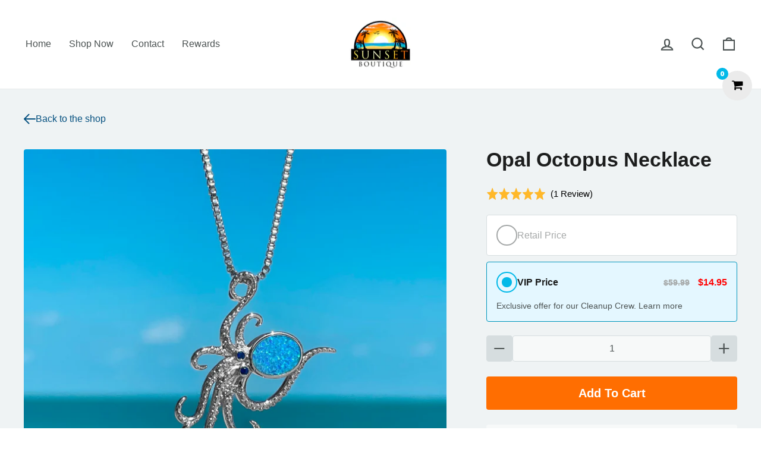

--- FILE ---
content_type: text/html; charset=utf-8
request_url: https://www.sunsetboutique.com/products/opal-octopus-necklace
body_size: 58319
content:
<!doctype html>
<html class="no-js" lang="en" dir="ltr">
<head>


<!-- heatmap.com snippet -->
<script>
var _paq = window._paq = window._paq || [];
var heatUrl='https://dashboard.heatmap.com/';
var heatENV = {};
(function() {
    _paq.push(['setTrackerUrl', heatUrl+'sttracker.php']);
    var d=document, g=d.createElement('script'), s=d.getElementsByTagName('script')[0];
    g.async=true; g.src=heatUrl+'heatmap.js?sid=154'; s.parentNode.insertBefore(g,s);
})();
</script>
<!-- End heatmap.com snippet Code -->
  
<link rel='preconnect dns-prefetch' href='https://triplewhale-pixel.web.app/' crossorigin />
<link rel='preconnect dns-prefetch' href='https://api.config-security.com/' crossorigin />
<script>
/* >> TriplePixel :: start*/
~function(W,H,A,L,E,_,B,N){function O(U,T,H,R){void 0===R&&(R=!1),H=new XMLHttpRequest,H.open("GET",U,!0),H.send(null),H.onreadystatechange=function(){4===H.readyState&&200===H.status?(R=H.responseText,U.includes(".txt")?eval(R):N[B]=R):(299<H.status||H.status<200)&&T&&!R&&(R=!0,O(U,T-1))}}if(N=window,!N[H+"sn"]){N[H+"sn"]=1;try{A.setItem(H,1+(0|A.getItem(H)||0)),(E=JSON.parse(A.getItem(H+"U")||"[]")).push(location.href),A.setItem(H+"U",JSON.stringify(E))}catch(e){}A.getItem('"!nC`')||(A=N,A[H]||(L=function(){return Date.now().toString(36)+"_"+Math.random().toString(36)},E=A[H]=function(t,e){return W=L(),(E._q=E._q||[]).push([W,t,e]),W},E.ch=W,B="configSecurityConfModel",N[B]=1,O("//conf.config-security.com/model",0),O("//triplewhale-pixel.web.app/triplefw.txt?",5)))}}("","TriplePixel",localStorage);
/* << TriplePixel :: end*/
</script>

<link rel='preconnect dns-prefetch' href='https://triplewhale-pixel.web.app/' crossorigin/>
<!-- Begin BlackCrow Script Tag: DO NOT MODIFY! -->
     <script type="text/javascript" async src="https://shopify-init.blackcrow.ai/js/core/sunset-boutique-jewelry.js?shopify_app_version=1.0.78&shop=sunset-boutique-jewelry.myshopify.com"></script>
<!-- End BlackCrow Script Tag -->
  
  
 
  
  <!-- Google Tag Manager -->
<script>(function(w,d,s,l,i){w[l]=w[l]||[];w[l].push({'gtm.start':
new Date().getTime(),event:'gtm.js'});var f=d.getElementsByTagName(s)[0],
j=d.createElement(s),dl=l!='dataLayer'?'&l='+l:'';j.async=true;j.src=
'https://www.googletagmanager.com/gtm.js?id='+i+dl;f.parentNode.insertBefore(j,f);
})(window,document,'script','dataLayer','GTM-NNSN53D');</script>
  
<!-- End Google Tag Manager -->
  
  
  <script>
    var head = document.head;
    var script = document.createElement('script');
    script.type = 'text/javascript';
    script.src = "https://180053.tracking.hyros.com/v1/lst/universal-script?ph=e5ed07d6b92d6764e12d9e3102c02c26e4f2693cd31ec66fee828b4574d85ea2&tag=!tracking";
    head.appendChild(script);
  </script>
  
  <meta charset="utf-8">
  <meta http-equiv="X-UA-Compatible" content="IE=edge,chrome=1">
  <meta name="viewport" content="width=device-width,initial-scale=1">
  <meta name="theme-color" content="#02B9E8">
  <link rel="canonical" href="https://www.sunsetboutique.com/products/opal-octopus-necklace">
  <link rel="preconnect" href="https://cdn.shopify.com">
  <link rel="preconnect" href="https://fonts.shopifycdn.com">
  <link rel="dns-prefetch" href="https://productreviews.shopifycdn.com">
  <link rel="dns-prefetch" href="https://ajax.googleapis.com">
  <link rel="dns-prefetch" href="https://maps.googleapis.com">
  <link rel="dns-prefetch" href="https://maps.gstatic.com"><link rel="shortcut icon" href="//www.sunsetboutique.com/cdn/shop/files/Sunset_Boutique_-_Icon-01_1_32x32.png?v=1645050444" type="image/png" /><title>Opal Octopus Necklace
&ndash; Sunset Boutique
</title>
<meta name="description" content="Are you on the hunt for the perfect gift that will make the heart of an octopus enthusiast skip a beat? Look no further, because we&#39;ve got just the thing: our Opal Octopus Necklace! Whether you decide to mix and match them with our other opal octopus-themed jewelry or let them shine on their own, these delightful octop"><meta property="og:site_name" content="Sunset Boutique">
  <meta property="og:url" content="https://www.sunsetboutique.com/products/opal-octopus-necklace">
  <meta property="og:title" content="Opal Octopus Necklace">
  <meta property="og:type" content="product">
  <meta property="og:description" content="Are you on the hunt for the perfect gift that will make the heart of an octopus enthusiast skip a beat? Look no further, because we&#39;ve got just the thing: our Opal Octopus Necklace! Whether you decide to mix and match them with our other opal octopus-themed jewelry or let them shine on their own, these delightful octop"><meta property="og:image" content="http://www.sunsetboutique.com/cdn/shop/products/OpalOctopusNecklace_1.0_FloridaOceanHanging_718ca04f-3adb-4f0b-a106-90e8be042bfb.jpg?v=1678887441">
    <meta property="og:image:secure_url" content="https://www.sunsetboutique.com/cdn/shop/products/OpalOctopusNecklace_1.0_FloridaOceanHanging_718ca04f-3adb-4f0b-a106-90e8be042bfb.jpg?v=1678887441">
    <meta property="og:image:width" content="2048">
    <meta property="og:image:height" content="2048"><meta name="twitter:site" content="@">
  <meta name="twitter:card" content="summary_large_image">
  <meta name="twitter:title" content="Opal Octopus Necklace">
  <meta name="twitter:description" content="Are you on the hunt for the perfect gift that will make the heart of an octopus enthusiast skip a beat? Look no further, because we&#39;ve got just the thing: our Opal Octopus Necklace! Whether you decide to mix and match them with our other opal octopus-themed jewelry or let them shine on their own, these delightful octop">
<style data-shopify>
  

  
  
  
</style><link href="//www.sunsetboutique.com/cdn/shop/t/28/assets/theme.css?v=162189036849255800121713210509" rel="stylesheet" type="text/css" media="all" />
<style data-shopify>:root {
    --typeHeaderPrimary: Helvetica;
    --typeHeaderFallback: Arial, sans-serif;
    --typeHeaderSize: 40px;
    --typeHeaderWeight: 700;
    --typeHeaderLineHeight: 1;
    --typeHeaderSpacing: 0.0em;

    --typeBasePrimary:Helvetica;
    --typeBaseFallback:Arial, sans-serif;
    --typeBaseSize: 16px;
    --typeBaseWeight: 400;
    --typeBaseSpacing: 0.0em;
    --typeBaseLineHeight: 1.4;

    --typeCollectionTitle: 20px;

    --iconWeight: 5px;
    --iconLinecaps: miter;

    
      --buttonRadius: 4px;
    

    --colorGridOverlayOpacity: 0.1;
  }

  .placeholder-content {
    background-image: linear-gradient(100deg, #ffffff 40%, #f7f7f7 63%, #ffffff 79%);
  }</style><link href="//www.sunsetboutique.com/cdn/shop/t/28/assets/mrk.css?v=154058116508843065701681415488" rel="stylesheet" type="text/css" media="all" />
  <link href="//www.sunsetboutique.com/cdn/shop/t/28/assets/mobile.css?v=165843775846322195411681415075" rel="stylesheet" type="text/css" media="all" />

  <script>
    document.documentElement.className = document.documentElement.className.replace('no-js', 'js');

    window.theme = window.theme || {};
    theme.routes = {
      home: "/",
      cart: "/cart.js",
      cartPage: "/cart",
      cartAdd: "/cart/add.js",
      cartChange: "/cart/change.js",
      search: "/search"
    };
    theme.strings = {
      soldOut: "Sold Out",
      unavailable: "Unavailable",
      inStockLabel: "In stock, ready to ship",
      stockLabel: "Low stock - [count] items left",
      willNotShipUntil: "Ready to ship [date]",
      willBeInStockAfter: "Back in stock [date]",
      waitingForStock: "Inventory on the way",
      savePrice: "Save [saved_amount]",
      cartEmpty: "Your cart is currently empty.",
      cartTermsConfirmation: "You must agree with the terms and conditions of sales to check out",
      searchCollections: "Collections:",
      searchPages: "Pages:",
      searchArticles: "Articles:"
    };
    theme.settings = {
      dynamicVariantsEnable: true,
      cartType: "page",
      isCustomerTemplate: false,
      moneyFormat: "${{amount}}",
      saveType: "dollar",
      productImageSize: "square",
      productImageCover: false,
      predictiveSearch: true,
      predictiveSearchType: "product,article,page,collection",
      quickView: false,
      themeName: 'Impulse',
      themeVersion: "5.4.0"
    };
  </script>

  <script>window.performance && window.performance.mark && window.performance.mark('shopify.content_for_header.start');</script><meta name="google-site-verification" content="itvgE8OLk2ka9EGhx_xzkVqLiLeCyud_6M2UFMBgwPY">
<meta name="google-site-verification" content="GIl7Y88XNRCHenIqdkYVn2ZGru-OUBq9-w5cuHqyOH0">
<meta id="shopify-digital-wallet" name="shopify-digital-wallet" content="/61390192895/digital_wallets/dialog">
<meta name="shopify-checkout-api-token" content="b99edd19029363d69679783b8bcdef83">
<meta id="in-context-paypal-metadata" data-shop-id="61390192895" data-venmo-supported="false" data-environment="production" data-locale="en_US" data-paypal-v4="true" data-currency="USD">
<link rel="alternate" type="application/json+oembed" href="https://www.sunsetboutique.com/products/opal-octopus-necklace.oembed">
<script async="async" src="/checkouts/internal/preloads.js?locale=en-US"></script>
<link rel="preconnect" href="https://shop.app" crossorigin="anonymous">
<script async="async" src="https://shop.app/checkouts/internal/preloads.js?locale=en-US&shop_id=61390192895" crossorigin="anonymous"></script>
<script id="apple-pay-shop-capabilities" type="application/json">{"shopId":61390192895,"countryCode":"US","currencyCode":"USD","merchantCapabilities":["supports3DS"],"merchantId":"gid:\/\/shopify\/Shop\/61390192895","merchantName":"Sunset Boutique","requiredBillingContactFields":["postalAddress","email"],"requiredShippingContactFields":["postalAddress","email"],"shippingType":"shipping","supportedNetworks":["visa","masterCard","amex","discover","elo","jcb"],"total":{"type":"pending","label":"Sunset Boutique","amount":"1.00"},"shopifyPaymentsEnabled":true,"supportsSubscriptions":true}</script>
<script id="shopify-features" type="application/json">{"accessToken":"b99edd19029363d69679783b8bcdef83","betas":["rich-media-storefront-analytics"],"domain":"www.sunsetboutique.com","predictiveSearch":true,"shopId":61390192895,"locale":"en"}</script>
<script>var Shopify = Shopify || {};
Shopify.shop = "sunset-boutique-jewelry.myshopify.com";
Shopify.locale = "en";
Shopify.currency = {"active":"USD","rate":"1.0"};
Shopify.country = "US";
Shopify.theme = {"name":"Main Copy | New Design (New Edits V.1.1)","id":136691482879,"schema_name":"Impulse","schema_version":"5.4.0","theme_store_id":857,"role":"main"};
Shopify.theme.handle = "null";
Shopify.theme.style = {"id":null,"handle":null};
Shopify.cdnHost = "www.sunsetboutique.com/cdn";
Shopify.routes = Shopify.routes || {};
Shopify.routes.root = "/";</script>
<script type="module">!function(o){(o.Shopify=o.Shopify||{}).modules=!0}(window);</script>
<script>!function(o){function n(){var o=[];function n(){o.push(Array.prototype.slice.apply(arguments))}return n.q=o,n}var t=o.Shopify=o.Shopify||{};t.loadFeatures=n(),t.autoloadFeatures=n()}(window);</script>
<script>
  window.ShopifyPay = window.ShopifyPay || {};
  window.ShopifyPay.apiHost = "shop.app\/pay";
  window.ShopifyPay.redirectState = null;
</script>
<script id="shop-js-analytics" type="application/json">{"pageType":"product"}</script>
<script defer="defer" async type="module" src="//www.sunsetboutique.com/cdn/shopifycloud/shop-js/modules/v2/client.init-shop-cart-sync_C5BV16lS.en.esm.js"></script>
<script defer="defer" async type="module" src="//www.sunsetboutique.com/cdn/shopifycloud/shop-js/modules/v2/chunk.common_CygWptCX.esm.js"></script>
<script type="module">
  await import("//www.sunsetboutique.com/cdn/shopifycloud/shop-js/modules/v2/client.init-shop-cart-sync_C5BV16lS.en.esm.js");
await import("//www.sunsetboutique.com/cdn/shopifycloud/shop-js/modules/v2/chunk.common_CygWptCX.esm.js");

  window.Shopify.SignInWithShop?.initShopCartSync?.({"fedCMEnabled":true,"windoidEnabled":true});

</script>
<script>
  window.Shopify = window.Shopify || {};
  if (!window.Shopify.featureAssets) window.Shopify.featureAssets = {};
  window.Shopify.featureAssets['shop-js'] = {"shop-cart-sync":["modules/v2/client.shop-cart-sync_ZFArdW7E.en.esm.js","modules/v2/chunk.common_CygWptCX.esm.js"],"init-fed-cm":["modules/v2/client.init-fed-cm_CmiC4vf6.en.esm.js","modules/v2/chunk.common_CygWptCX.esm.js"],"shop-button":["modules/v2/client.shop-button_tlx5R9nI.en.esm.js","modules/v2/chunk.common_CygWptCX.esm.js"],"shop-cash-offers":["modules/v2/client.shop-cash-offers_DOA2yAJr.en.esm.js","modules/v2/chunk.common_CygWptCX.esm.js","modules/v2/chunk.modal_D71HUcav.esm.js"],"init-windoid":["modules/v2/client.init-windoid_sURxWdc1.en.esm.js","modules/v2/chunk.common_CygWptCX.esm.js"],"shop-toast-manager":["modules/v2/client.shop-toast-manager_ClPi3nE9.en.esm.js","modules/v2/chunk.common_CygWptCX.esm.js"],"init-shop-email-lookup-coordinator":["modules/v2/client.init-shop-email-lookup-coordinator_B8hsDcYM.en.esm.js","modules/v2/chunk.common_CygWptCX.esm.js"],"init-shop-cart-sync":["modules/v2/client.init-shop-cart-sync_C5BV16lS.en.esm.js","modules/v2/chunk.common_CygWptCX.esm.js"],"avatar":["modules/v2/client.avatar_BTnouDA3.en.esm.js"],"pay-button":["modules/v2/client.pay-button_FdsNuTd3.en.esm.js","modules/v2/chunk.common_CygWptCX.esm.js"],"init-customer-accounts":["modules/v2/client.init-customer-accounts_DxDtT_ad.en.esm.js","modules/v2/client.shop-login-button_C5VAVYt1.en.esm.js","modules/v2/chunk.common_CygWptCX.esm.js","modules/v2/chunk.modal_D71HUcav.esm.js"],"init-shop-for-new-customer-accounts":["modules/v2/client.init-shop-for-new-customer-accounts_ChsxoAhi.en.esm.js","modules/v2/client.shop-login-button_C5VAVYt1.en.esm.js","modules/v2/chunk.common_CygWptCX.esm.js","modules/v2/chunk.modal_D71HUcav.esm.js"],"shop-login-button":["modules/v2/client.shop-login-button_C5VAVYt1.en.esm.js","modules/v2/chunk.common_CygWptCX.esm.js","modules/v2/chunk.modal_D71HUcav.esm.js"],"init-customer-accounts-sign-up":["modules/v2/client.init-customer-accounts-sign-up_CPSyQ0Tj.en.esm.js","modules/v2/client.shop-login-button_C5VAVYt1.en.esm.js","modules/v2/chunk.common_CygWptCX.esm.js","modules/v2/chunk.modal_D71HUcav.esm.js"],"shop-follow-button":["modules/v2/client.shop-follow-button_Cva4Ekp9.en.esm.js","modules/v2/chunk.common_CygWptCX.esm.js","modules/v2/chunk.modal_D71HUcav.esm.js"],"checkout-modal":["modules/v2/client.checkout-modal_BPM8l0SH.en.esm.js","modules/v2/chunk.common_CygWptCX.esm.js","modules/v2/chunk.modal_D71HUcav.esm.js"],"lead-capture":["modules/v2/client.lead-capture_Bi8yE_yS.en.esm.js","modules/v2/chunk.common_CygWptCX.esm.js","modules/v2/chunk.modal_D71HUcav.esm.js"],"shop-login":["modules/v2/client.shop-login_D6lNrXab.en.esm.js","modules/v2/chunk.common_CygWptCX.esm.js","modules/v2/chunk.modal_D71HUcav.esm.js"],"payment-terms":["modules/v2/client.payment-terms_CZxnsJam.en.esm.js","modules/v2/chunk.common_CygWptCX.esm.js","modules/v2/chunk.modal_D71HUcav.esm.js"]};
</script>
<script>(function() {
  var isLoaded = false;
  function asyncLoad() {
    if (isLoaded) return;
    isLoaded = true;
    var urls = ["https:\/\/shopify.orderdeadline.com\/app\/frontend\/js\/order-deadline.min.js?shop=sunset-boutique-jewelry.myshopify.com","https:\/\/acdn.goldendev.win\/shopify\/add-to-cart\/js\/add-to-cart.js?shop=sunset-boutique-jewelry.myshopify.com","https:\/\/js.smile.io\/v1\/smile-shopify.js?shop=sunset-boutique-jewelry.myshopify.com","https:\/\/d3hw6dc1ow8pp2.cloudfront.net\/reviewsWidget.min.js?shop=sunset-boutique-jewelry.myshopify.com","https:\/\/reconvert-cdn.com\/assets\/js\/store_reconvert_node.js?shop=sunset-boutique-jewelry.myshopify.com","https:\/\/api.socialsnowball.io\/js\/referral.js?shop=sunset-boutique-jewelry.myshopify.com","https:\/\/config.gorgias.chat\/bundle-loader\/01GYCCTB62RXQJJT3C351MZC5N?source=shopify1click\u0026shop=sunset-boutique-jewelry.myshopify.com","https:\/\/cdn.hextom.com\/js\/freeshippingbar.js?shop=sunset-boutique-jewelry.myshopify.com","https:\/\/sdk.postscript.io\/sdk-script-loader.bundle.js?shopId=302898\u0026shop=sunset-boutique-jewelry.myshopify.com","https:\/\/cdn.9gtb.com\/loader.js?g_cvt_id=508ecab5-975b-4061-a069-234256d201b7\u0026shop=sunset-boutique-jewelry.myshopify.com"];
    for (var i = 0; i < urls.length; i++) {
      var s = document.createElement('script');
      s.type = 'text/javascript';
      s.async = true;
      s.src = urls[i];
      var x = document.getElementsByTagName('script')[0];
      x.parentNode.insertBefore(s, x);
    }
  };
  if(window.attachEvent) {
    window.attachEvent('onload', asyncLoad);
  } else {
    window.addEventListener('load', asyncLoad, false);
  }
})();</script>
<script id="__st">var __st={"a":61390192895,"offset":-28800,"reqid":"5bdc3682-c663-46eb-802b-5d43bffbd9e5-1768705779","pageurl":"www.sunsetboutique.com\/products\/opal-octopus-necklace","u":"930cef07bdd5","p":"product","rtyp":"product","rid":7944646590719};</script>
<script>window.ShopifyPaypalV4VisibilityTracking = true;</script>
<script id="captcha-bootstrap">!function(){'use strict';const t='contact',e='account',n='new_comment',o=[[t,t],['blogs',n],['comments',n],[t,'customer']],c=[[e,'customer_login'],[e,'guest_login'],[e,'recover_customer_password'],[e,'create_customer']],r=t=>t.map((([t,e])=>`form[action*='/${t}']:not([data-nocaptcha='true']) input[name='form_type'][value='${e}']`)).join(','),a=t=>()=>t?[...document.querySelectorAll(t)].map((t=>t.form)):[];function s(){const t=[...o],e=r(t);return a(e)}const i='password',u='form_key',d=['recaptcha-v3-token','g-recaptcha-response','h-captcha-response',i],f=()=>{try{return window.sessionStorage}catch{return}},m='__shopify_v',_=t=>t.elements[u];function p(t,e,n=!1){try{const o=window.sessionStorage,c=JSON.parse(o.getItem(e)),{data:r}=function(t){const{data:e,action:n}=t;return t[m]||n?{data:e,action:n}:{data:t,action:n}}(c);for(const[e,n]of Object.entries(r))t.elements[e]&&(t.elements[e].value=n);n&&o.removeItem(e)}catch(o){console.error('form repopulation failed',{error:o})}}const l='form_type',E='cptcha';function T(t){t.dataset[E]=!0}const w=window,h=w.document,L='Shopify',v='ce_forms',y='captcha';let A=!1;((t,e)=>{const n=(g='f06e6c50-85a8-45c8-87d0-21a2b65856fe',I='https://cdn.shopify.com/shopifycloud/storefront-forms-hcaptcha/ce_storefront_forms_captcha_hcaptcha.v1.5.2.iife.js',D={infoText:'Protected by hCaptcha',privacyText:'Privacy',termsText:'Terms'},(t,e,n)=>{const o=w[L][v],c=o.bindForm;if(c)return c(t,g,e,D).then(n);var r;o.q.push([[t,g,e,D],n]),r=I,A||(h.body.append(Object.assign(h.createElement('script'),{id:'captcha-provider',async:!0,src:r})),A=!0)});var g,I,D;w[L]=w[L]||{},w[L][v]=w[L][v]||{},w[L][v].q=[],w[L][y]=w[L][y]||{},w[L][y].protect=function(t,e){n(t,void 0,e),T(t)},Object.freeze(w[L][y]),function(t,e,n,w,h,L){const[v,y,A,g]=function(t,e,n){const i=e?o:[],u=t?c:[],d=[...i,...u],f=r(d),m=r(i),_=r(d.filter((([t,e])=>n.includes(e))));return[a(f),a(m),a(_),s()]}(w,h,L),I=t=>{const e=t.target;return e instanceof HTMLFormElement?e:e&&e.form},D=t=>v().includes(t);t.addEventListener('submit',(t=>{const e=I(t);if(!e)return;const n=D(e)&&!e.dataset.hcaptchaBound&&!e.dataset.recaptchaBound,o=_(e),c=g().includes(e)&&(!o||!o.value);(n||c)&&t.preventDefault(),c&&!n&&(function(t){try{if(!f())return;!function(t){const e=f();if(!e)return;const n=_(t);if(!n)return;const o=n.value;o&&e.removeItem(o)}(t);const e=Array.from(Array(32),(()=>Math.random().toString(36)[2])).join('');!function(t,e){_(t)||t.append(Object.assign(document.createElement('input'),{type:'hidden',name:u})),t.elements[u].value=e}(t,e),function(t,e){const n=f();if(!n)return;const o=[...t.querySelectorAll(`input[type='${i}']`)].map((({name:t})=>t)),c=[...d,...o],r={};for(const[a,s]of new FormData(t).entries())c.includes(a)||(r[a]=s);n.setItem(e,JSON.stringify({[m]:1,action:t.action,data:r}))}(t,e)}catch(e){console.error('failed to persist form',e)}}(e),e.submit())}));const S=(t,e)=>{t&&!t.dataset[E]&&(n(t,e.some((e=>e===t))),T(t))};for(const o of['focusin','change'])t.addEventListener(o,(t=>{const e=I(t);D(e)&&S(e,y())}));const B=e.get('form_key'),M=e.get(l),P=B&&M;t.addEventListener('DOMContentLoaded',(()=>{const t=y();if(P)for(const e of t)e.elements[l].value===M&&p(e,B);[...new Set([...A(),...v().filter((t=>'true'===t.dataset.shopifyCaptcha))])].forEach((e=>S(e,t)))}))}(h,new URLSearchParams(w.location.search),n,t,e,['guest_login'])})(!0,!0)}();</script>
<script integrity="sha256-4kQ18oKyAcykRKYeNunJcIwy7WH5gtpwJnB7kiuLZ1E=" data-source-attribution="shopify.loadfeatures" defer="defer" src="//www.sunsetboutique.com/cdn/shopifycloud/storefront/assets/storefront/load_feature-a0a9edcb.js" crossorigin="anonymous"></script>
<script crossorigin="anonymous" defer="defer" src="//www.sunsetboutique.com/cdn/shopifycloud/storefront/assets/shopify_pay/storefront-65b4c6d7.js?v=20250812"></script>
<script data-source-attribution="shopify.dynamic_checkout.dynamic.init">var Shopify=Shopify||{};Shopify.PaymentButton=Shopify.PaymentButton||{isStorefrontPortableWallets:!0,init:function(){window.Shopify.PaymentButton.init=function(){};var t=document.createElement("script");t.src="https://www.sunsetboutique.com/cdn/shopifycloud/portable-wallets/latest/portable-wallets.en.js",t.type="module",document.head.appendChild(t)}};
</script>
<script data-source-attribution="shopify.dynamic_checkout.buyer_consent">
  function portableWalletsHideBuyerConsent(e){var t=document.getElementById("shopify-buyer-consent"),n=document.getElementById("shopify-subscription-policy-button");t&&n&&(t.classList.add("hidden"),t.setAttribute("aria-hidden","true"),n.removeEventListener("click",e))}function portableWalletsShowBuyerConsent(e){var t=document.getElementById("shopify-buyer-consent"),n=document.getElementById("shopify-subscription-policy-button");t&&n&&(t.classList.remove("hidden"),t.removeAttribute("aria-hidden"),n.addEventListener("click",e))}window.Shopify?.PaymentButton&&(window.Shopify.PaymentButton.hideBuyerConsent=portableWalletsHideBuyerConsent,window.Shopify.PaymentButton.showBuyerConsent=portableWalletsShowBuyerConsent);
</script>
<script data-source-attribution="shopify.dynamic_checkout.cart.bootstrap">document.addEventListener("DOMContentLoaded",(function(){function t(){return document.querySelector("shopify-accelerated-checkout-cart, shopify-accelerated-checkout")}if(t())Shopify.PaymentButton.init();else{new MutationObserver((function(e,n){t()&&(Shopify.PaymentButton.init(),n.disconnect())})).observe(document.body,{childList:!0,subtree:!0})}}));
</script>
<link id="shopify-accelerated-checkout-styles" rel="stylesheet" media="screen" href="https://www.sunsetboutique.com/cdn/shopifycloud/portable-wallets/latest/accelerated-checkout-backwards-compat.css" crossorigin="anonymous">
<style id="shopify-accelerated-checkout-cart">
        #shopify-buyer-consent {
  margin-top: 1em;
  display: inline-block;
  width: 100%;
}

#shopify-buyer-consent.hidden {
  display: none;
}

#shopify-subscription-policy-button {
  background: none;
  border: none;
  padding: 0;
  text-decoration: underline;
  font-size: inherit;
  cursor: pointer;
}

#shopify-subscription-policy-button::before {
  box-shadow: none;
}

      </style>

<script>window.performance && window.performance.mark && window.performance.mark('shopify.content_for_header.end');</script>

  <script src="//www.sunsetboutique.com/cdn/shop/t/28/assets/vendor-scripts-v11.js" defer="defer"></script><script src="https://ajax.googleapis.com/ajax/libs/jquery/3.6.3/jquery.min.js" defer="defer"></script>
  <script src="//www.sunsetboutique.com/cdn/shop/t/28/assets/theme.js?v=13370971781250363901692105709" defer="defer"></script>
  <script src="//www.sunsetboutique.com/cdn/shop/t/28/assets/mrk.js?v=169209384401589049811695718890" defer="defer"></script><!-- "snippets/vitals-loader.liquid" was not rendered, the associated app was uninstalled -->


   

<!-- Please add your alpha2 code, you can find it here: https://help.shopify.com/en/api/custom-storefronts/storefront-api/reference/enum/countrycode -->


<!-- set your product id values are default, product_id, parent_id, sku-->


<!-- CODE SETTINGS END -->
<!-- CODE SETTINGS END -->

<!-- ==================================== -->
<!-- DO NOT EDIT ANYTHING BELOW THIS LINE -->

<script async src="https://www.googletagmanager.com/gtag/js?id=AW-10845499013"></script><script>
  window.dataLayer = window.dataLayer || [];
  function gtag(){dataLayer.push(arguments);}
  gtag('js', new Date());
  gtag('config', 'AW-10845499013');
</script>



<script>
  gtag('event', 'view_item', {
    'send_to': 'AW-10845499013',
  	  'value': 59.99,
	
    'items': [{
			'id': 'shopify_US_7944646590719_43922202624255',
      'google_business_vertical': 'retail'
    }]
	
  });
</script>
 
  <!-- "snippets/shogun-head.liquid" was not rendered, the associated app was uninstalled -->
<!-- BEGIN app block: shopify://apps/klaviyo-email-marketing-sms/blocks/klaviyo-onsite-embed/2632fe16-c075-4321-a88b-50b567f42507 -->












  <script async src="https://static.klaviyo.com/onsite/js/UaEvQ7/klaviyo.js?company_id=UaEvQ7"></script>
  <script>!function(){if(!window.klaviyo){window._klOnsite=window._klOnsite||[];try{window.klaviyo=new Proxy({},{get:function(n,i){return"push"===i?function(){var n;(n=window._klOnsite).push.apply(n,arguments)}:function(){for(var n=arguments.length,o=new Array(n),w=0;w<n;w++)o[w]=arguments[w];var t="function"==typeof o[o.length-1]?o.pop():void 0,e=new Promise((function(n){window._klOnsite.push([i].concat(o,[function(i){t&&t(i),n(i)}]))}));return e}}})}catch(n){window.klaviyo=window.klaviyo||[],window.klaviyo.push=function(){var n;(n=window._klOnsite).push.apply(n,arguments)}}}}();</script>

  
    <script id="viewed_product">
      if (item == null) {
        var _learnq = _learnq || [];

        var MetafieldReviews = null
        var MetafieldYotpoRating = null
        var MetafieldYotpoCount = null
        var MetafieldLooxRating = null
        var MetafieldLooxCount = null
        var okendoProduct = null
        var okendoProductReviewCount = null
        var okendoProductReviewAverageValue = null
        try {
          // The following fields are used for Customer Hub recently viewed in order to add reviews.
          // This information is not part of __kla_viewed. Instead, it is part of __kla_viewed_reviewed_items
          MetafieldReviews = {"rating":{"scale_min":"1.0","scale_max":"5.0","value":"5.0"},"rating_count":1};
          MetafieldYotpoRating = null
          MetafieldYotpoCount = null
          MetafieldLooxRating = null
          MetafieldLooxCount = null

          okendoProduct = {"reviewCount":1,"reviewAverageValue":"5.0"}
          // If the okendo metafield is not legacy, it will error, which then requires the new json formatted data
          if (okendoProduct && 'error' in okendoProduct) {
            okendoProduct = null
          }
          okendoProductReviewCount = okendoProduct ? okendoProduct.reviewCount : null
          okendoProductReviewAverageValue = okendoProduct ? okendoProduct.reviewAverageValue : null
        } catch (error) {
          console.error('Error in Klaviyo onsite reviews tracking:', error);
        }

        var item = {
          Name: "Opal Octopus Necklace",
          ProductID: 7944646590719,
          Categories: ["$15 and Below","American Collection","Best Sellers","Necklaces","Non Member","Opal","Opal Collection","Products","Ships in 1 Business Day from the USA 🇺🇸"],
          ImageURL: "https://www.sunsetboutique.com/cdn/shop/products/OpalOctopusNecklace_1.0_FloridaOceanHanging_718ca04f-3adb-4f0b-a106-90e8be042bfb_grande.jpg?v=1678887441",
          URL: "https://www.sunsetboutique.com/products/opal-octopus-necklace",
          Brand: "Sunset Boutique",
          Price: "$14.95",
          Value: "14.95",
          CompareAtPrice: "$59.99"
        };
        _learnq.push(['track', 'Viewed Product', item]);
        _learnq.push(['trackViewedItem', {
          Title: item.Name,
          ItemId: item.ProductID,
          Categories: item.Categories,
          ImageUrl: item.ImageURL,
          Url: item.URL,
          Metadata: {
            Brand: item.Brand,
            Price: item.Price,
            Value: item.Value,
            CompareAtPrice: item.CompareAtPrice
          },
          metafields:{
            reviews: MetafieldReviews,
            yotpo:{
              rating: MetafieldYotpoRating,
              count: MetafieldYotpoCount,
            },
            loox:{
              rating: MetafieldLooxRating,
              count: MetafieldLooxCount,
            },
            okendo: {
              rating: okendoProductReviewAverageValue,
              count: okendoProductReviewCount,
            }
          }
        }]);
      }
    </script>
  




  <script>
    window.klaviyoReviewsProductDesignMode = false
  </script>







<!-- END app block --><!-- BEGIN app block: shopify://apps/fondue-cashback-promotions/blocks/caseback-embed/dcfd972d-99c5-4526-b55b-2d76e990dec8 -->
<script
  async
  id="fondue-cashback"
  src="https://public.getfondue.com/cashback-extension/cart/fundle.js?v=821da3e2628e25ac60abd6ec2b6827939ad14f8e"
  api="AJAX"
  shop="sunset-boutique-jewelry.myshopify.com"
  type="application/javascript">
</script>


<!-- END app block --><!-- BEGIN app block: shopify://apps/blotout-edgetag/blocks/app-embed/ae22d985-ba57-41f5-94c5-18d3dd98ea3c -->


  <script>window.edgetagSharedVariables = {...window.edgetagSharedVariables,tagUrl: 'https://bccrz.sunsetboutique.com'};</script><script async type="text/javascript" src="https://bccrz.sunsetboutique.com/load"></script><script>/* Copyright (c) Blotout, Inc. | Version 24-33 */window.edgetag = window.edgetag || function() {(edgetag.stubs = edgetag.stubs || []).push(arguments);};!function() {const url = new URL(window.location.href);const params = new URLSearchParams(url.search);const userId =params.get('et_u_id') ||params.get('tag_user_id') ||params.get('_glc[tag_user_id]') ||'';edgetag("init", {edgeURL: window.edgetagSharedVariables.tagUrl,disableConsentCheck: true,userId});}();/* Set session_id to sessionStorage */window.addEventListener('edgetag-initialized', (/** @type CustomEvent<{ session: { sessionId: string } }> */ e) => {sessionStorage.setItem('tag_session', e.detail.session.sessionId);});edgetag("tag", "PageView", {}, {}, { destination: window.edgetagSharedVariables.tagUrl });</script><!-- BEGIN app snippet: page-capture --><script>!function() {const newsletterFormSelectors = ["#ContactFooter",".klaviyo-form","#wisepops-root","#contact_form","form[id*=\"newsletter\" i]","form[id*=\"subscribe\" i]","form.ml-block-form","#email_signup","form[id^=omnisend-form]"];const newsletterForm = newsletterFormSelectors.join(",");const sendNewsletterEvent = (beacon) => {let name = 'Lead';if (!name) {return;}if (name === 'Subscribe') {name = 'Lead';}if (beacon) {edgetag("tag", name, {}, {}, { method: "beacon", destination: window.edgetagSharedVariables.tagUrl });} else {edgetag("tag", name, {}, {}, { destination: window.edgetagSharedVariables.tagUrl });}};const getUser = (form, selectors) => {const user = {};if (!selectors) {return user;}Object.entries(selectors).forEach(([userKey, selector]) => {if (!selector || selector.length === 0) {return;}const selectorArray = Array.isArray(selector) ? selector : [selector];for (const selector of selectorArray) {if (!selector) {continue;}const inputUserValue = form.querySelector(selector);const userValue = (inputUserValue && inputUserValue.value) || "";if (userValue) {user[userKey] = userValue;break;}}});return user;};const sendUserData = (userData,isBeacon) => {if (!userData || !Object.keys(userData).length) {return;}if (isBeacon) {edgetag('data', userData, {}, { method: 'beacon', destination: window.edgetagSharedVariables.tagUrl });return;}edgetag("data", userData, {}, { destination: window.edgetagSharedVariables.tagUrl });};const actions = [{selectors: ["[type=\"submit\"]", newsletterForm],length: 2,fun: (ele) => {const user = getUser(ele, {email: ["input[type=\"email\"]", "input[name*=\"email\" i]:not([type=\"hidden\" i])"],phone: ["input[type=\"tel\"]", "input[name*=\"phone\" i]:not([type=\"hidden\" i])"],firstName: "input[name*=\"name\" i]:not([type=\"hidden\" i])",dateOfBirth: "input[name*=\"birthday\" i]:not([type=\"hidden\" i])"});sendUserData(user);sendNewsletterEvent(true);},current: 0},{selectors: ["button:not([role='combobox'])", newsletterForm],length: 2,fun: (ele) => {const user = getUser(ele, {email: ["input[type=\"email\"]", "input[name*=\"email\" i]:not([type=\"hidden\" i])"],phone: ["input[type=\"tel\"]", "input[name*=\"phone\" i]:not([type=\"hidden\" i])"],firstName: "input[name*=\"name\" i]:not([type=\"hidden\" i])",dateOfBirth: "input[name*=\"birthday\" i]:not([type=\"hidden\" i])"});sendUserData(user);sendNewsletterEvent(true);},current: 0},{selectors: ["[type=\"submit\"]", "form[action=\"/account/login\"]"],length: 2,fun: (ele) => {const user = getUser(ele, {email: ['input[type=\"email\"]', "#CustomerEmail"]});sendUserData(user);},current: 0},{selectors: ["[type=\"submit\"]", "form[action=\"/account\"]"],length: 2,fun: (ele) => {let user = getUser(ele, {email: [ 'input[type=\"email\"]', 'input[name=\"customer[email]\"]', '#RegisterForm-email' ],phone: "input[type=\"tel\"]",firstName: [ '#RegisterForm-FirstName', 'input[name=\"customer[first_name]\"]','input[name*=\"first\" i]:not([type=\"hidden\" i])' ],lastName: [ '#RegisterForm-LastName', 'input[name=\"customer[last_name]\"]','input[name*=\"last\" i]:not([type=\"hidden\" i])' ]});if (!user.firstName && !user.lastName) {user = {...user,...getUser(ele, { firstName: "input[name*=\"name\" i]:not([type=\"hidden\" i])" })};}sendUserData(user);edgetag("tag", "CompleteRegistration", {}, {}, { destination: window.edgetagSharedVariables.tagUrl });},current: 0},{selectors: ["[type=\"submit\"]", "form[action^=\"/contact\"]"],length: 2,fun: (ele) => {const user = getUser(ele, {email: ["input[type=\"email\"]", "input[name*=\"email\" i]:not([type=\"hidden\" i])"],phone: ["input[type=\"tel\"]", "input[name*=\"phone\" i]:not([type=\"hidden\" i])"],firstName: ["input[name*=\"first\" i]:not([type=\"hidden\" i])", "input[name*=\"name\" i]:not([type=\"hidden\" i])", "input[name*=\"nom\" i]:not([type=\"hidden\" i])"],lastName: "input[id*=\"last\" i]:not([type=\"hidden\" i])"});sendUserData(user);edgetag("tag", "Contact", {}, {}, { destination: window.edgetagSharedVariables.tagUrl });},current: 0}];const resetActions = () => {for (let i = 0; i < actions.length; i++) {actions[i].current = 0;}};const checkElement = (element) => {if (!element || element.nodeName === "BODY") {resetActions();return;}if (element.nodeName !== "DIV" && element.nodeName !== "INPUT" && element.nodeName !== "A" && element.nodeName !== "BUTTON" && element.nodeName !== "FORM") {checkElement(element.parentElement);return;}for (let i = 0; i < actions.length; ++i) {if (element.matches(actions[i].selectors[actions[i].current])) {++actions[i].current;if (actions[i].length === actions[i].current) {actions[i].fun(element);resetActions();return;}}}checkElement(element.parentElement);};document.addEventListener("click", (e) => {checkElement(e.target);}, { capture: true });window.addEventListener("message",(event) => {if (event.origin !== "https://creatives.attn.tv") {return;}if (!event.data || !event.data.__attentive) {return;}try {const data = event.data.__attentive;if (!data.action || !data.action.includes("LEAD")) {return;}const user = {};if (data.email) {user.email = data.email;}if (data.phone) {user.phone = data.phone.replace(/[^0-9]/g, "");}sendUserData(user);sendNewsletterEvent();} catch (e) {console.log("[Edgetag]", e);}},false);window.addEventListener("message", (event) => {if (!event || !event.origin || !event.data || !event.origin.includes("postscript")) {return;}const user = {};if (event.data.values?.phone) {user.phone = event.data.values.phone;}if (event.data.CollectedEmailEvent?.email) {user.email = event.data.CollectedEmailEvent.email;}if (user.email || user.phone) {sendUserData(user);sendNewsletterEvent();}});window.juapp = window.juapp||function(){(window.juapp.q=window.juapp.q||[]).push(arguments)};juapp("trackFunc", "engagement", function(email, eventname, promotitle, cmid, options, form) {if (!email) {return;}const userData = { email };form.forEach((item) => {if (item.name === "phone_number" && item.value) {userData["phone"] = item.value;}});edgetag("data", userData);sendNewsletterEvent();});document.addEventListener('click', (e) => {if (!e.target.closest('form[action*="api.bounceexchange.com"] [type="submit"]')) {return;}const form = e.target.closest('form[action*="api.bounceexchange.com"]');if (!form) {return;}const user = getUser(form, {email: 'input[type="email"]',phone: 'input[type="tel"]',});sendUserData(user);if (user && Object.keys(user).length > 0) {sendNewsletterEvent();}}, { capture: true });document.addEventListener('submit', (e) => {if (!e.target.matches('form#customer_login')) {return;}if (e.target.getAttribute('action') === '/account/login' && e.target.querySelector('[type="submit"]')) {return;}const user = getUser(e.target, {email: ['input[type="email"]','#CustomerEmail'],});if (!user.email) {return;}sendUserData(user, true);});document.addEventListener('submit', (e) => {if (!e.target.matches('form#create_customer')) {return;}if (e.target.getAttribute('action') === '/account' && e.target.querySelector('[type="submit"]')) {return;}const user = getUser(e.target, {email: [ 'input[type=\"email\"]', 'input[name=\"customer[email]\"]', '#RegisterForm-email' ],phone: "input[type=\"tel\"]",firstName: [ '#RegisterForm-FirstName', 'input[name=\"customer[first_name]\"]','input[name*=\"first\" i]:not([type=\"hidden\" i])' ],lastName: [ '#RegisterForm-LastName', 'input[name=\"customer[last_name]\"]','input[name*=\"last\" i]:not([type=\"hidden\" i])' ]});sendUserData(user, true);edgetag("tag", "CompleteRegistration", {}, {}, { method: 'beacon', destination: window.edgetagSharedVariables.tagUrl });});window.addEventListener('emotiveForms', ({ detail }) => {if (detail?.type !== 'SUBMITTED' || !detail?.metadata) {return;}const { email, phone_number: phone } = detail.metadata;const user = {};if (email) {user.email = email;}if (phone) {user.phone = phone;}if (Object.keys(user).length === 0) {return;}sendUserData(user);sendNewsletterEvent();});window.addEventListener('load', () => {let wisepopsCheckAttempts = 0;const captureWisepops = () => {wisepopsCheckAttempts++;if (typeof window.wisepops === 'function') {wisepops('listen', 'after-form-submit', function (event) {const eveEle = event.target.elements;const emailEle = eveEle['email'] || eveEle['email_address'];const email = emailEle && emailEle.value;const phone =(eveEle['phone-dialcode'] ? eveEle['phone-dialcode'].value : '') +(eveEle['phone-number'] ? eveEle['phone-number'].value : '');const firstName = eveEle['first_name'] && eveEle['first_name'].value;const lastName = eveEle['last_name'] && eveEle['last_name'].value;const data = {};if (email) {data.email = email;}if (phone) {data.phone = phone;}if (firstName) {data.firstName = firstName;}if (lastName) {data.lastName = lastName;}sendUserData(data);if (email || phone ) {sendNewsletterEvent();}});} else if (wisepopsCheckAttempts <= 10) {setTimeout(captureWisepops, 1000);}};captureWisepops();if (window.OptiMonk) {OptiMonk.addListener(document,'optimonk#campaign-before_mark_filled',function (event) {const campaign = event.parameters?.campaignId ?OptiMonk.campaigns[event.parameters.campaignId] :undefined;if (!campaign) {return;}const data = campaign.data;if (!data) {return;}const user = {};const email = data['visitor[email]'];if (email) {user.email = email;}const firstName = data['visitor[firstname]'];if (firstName) {user.firstName = firstName;}const [_, phone] = Object.entries(data).find(([key, value]) => key.includes('custom_fields') && value.startsWith('+')) ?? [];if (phone) {user.phone = phone;}sendUserData(user);if (phone || email) {sendNewsletterEvent();}});}});window.addEventListener('FORMTORO_FORM_LOADED', (t) => {const formToroIframe = document.querySelector(`[data-formtoro-form="${t.detail}"]`);if (!formToroIframe) {return;}const formToroRoot = formToroIframe.shadowRoot;const formToroForm =formToroRoot?.querySelector('ft-form-container');if (!formToroForm) {return;}formToroForm.addEventListener('submit',(e) => {const formData = new FormData(e.target);const email = formData.get('email');const user = {};if (email) {user.email = email;}const countryCodeEle = e.target.querySelector('div[class$="phone-number"] [class*="dropdown"]');const countryCode = countryCodeEle?.value;const phone = formData.get('phone-number')?.replace(/\D/g, '');if (phone) {user.phone = phone;if (countryCode) {user.phone = countryCode + phone;}}if (Object.keys(user).length == 0) {return;}sendUserData(user);sendNewsletterEvent();},{ capture: true });}, { once: true });document.addEventListener('octane.quiz.completed',(e) => {if (!e || !e.detail) {return;}const email = e.detail.email;if (!email) {return;}sendUserData({ email });sendNewsletterEvent();},{ capture: true });document.addEventListener('alia:signup', (e) => {const data = e.detail;if (!data) {return;}sendUserData({ email: data.email, phone: data.phone });sendNewsletterEvent();});}();</script><!-- END app snippet -->



<!-- END app block --><!-- BEGIN app block: shopify://apps/okendo/blocks/theme-settings/bb689e69-ea70-4661-8fb7-ad24a2e23c29 --><!-- BEGIN app snippet: header-metafields -->









    <link href="https://d3hw6dc1ow8pp2.cloudfront.net/styles/main.min.css" rel="stylesheet" type="text/css">
<style type="text/css">
.okeReviews .okeReviews-reviewsWidget-header-controls-writeReview {
        display: inline-block;
    }
    .okeReviews .okeReviews-reviewsWidget.is-okeReviews-empty {
        display: block;
    }
</style>
<script type="application/json" id="oke-reviews-settings">
{"analyticsSettings":{"provider":"none"},"disableInitialReviewsFetchOnProducts":false,"filtersEnabled":false,"initialReviewDisplayCount":5,"omitMicrodata":true,"reviewSortOrder":"date","subscriberId":"004cf11a-c867-4ecd-b18c-07620f88cb0c","widgetTemplateId":"featured-media","starRatingColor":"#FFCF2A","recorderPlus":true,"recorderQandaPlus":true}
</script>

    <link rel="stylesheet" type="text/css" href="https://dov7r31oq5dkj.cloudfront.net/004cf11a-c867-4ecd-b18c-07620f88cb0c/widget-style-customisations.css?v=cb878370-88cd-4503-abd6-19961c12dd56">













<!-- END app snippet -->

<!-- BEGIN app snippet: widget-plus-initialisation-script -->




<!-- END app snippet -->


<!-- END app block --><script src="https://cdn.shopify.com/extensions/019a0131-ca1b-7172-a6b1-2fadce39ca6e/accessibly-28/assets/acc-main.js" type="text/javascript" defer="defer"></script>
<link href="https://monorail-edge.shopifysvc.com" rel="dns-prefetch">
<script>(function(){if ("sendBeacon" in navigator && "performance" in window) {try {var session_token_from_headers = performance.getEntriesByType('navigation')[0].serverTiming.find(x => x.name == '_s').description;} catch {var session_token_from_headers = undefined;}var session_cookie_matches = document.cookie.match(/_shopify_s=([^;]*)/);var session_token_from_cookie = session_cookie_matches && session_cookie_matches.length === 2 ? session_cookie_matches[1] : "";var session_token = session_token_from_headers || session_token_from_cookie || "";function handle_abandonment_event(e) {var entries = performance.getEntries().filter(function(entry) {return /monorail-edge.shopifysvc.com/.test(entry.name);});if (!window.abandonment_tracked && entries.length === 0) {window.abandonment_tracked = true;var currentMs = Date.now();var navigation_start = performance.timing.navigationStart;var payload = {shop_id: 61390192895,url: window.location.href,navigation_start,duration: currentMs - navigation_start,session_token,page_type: "product"};window.navigator.sendBeacon("https://monorail-edge.shopifysvc.com/v1/produce", JSON.stringify({schema_id: "online_store_buyer_site_abandonment/1.1",payload: payload,metadata: {event_created_at_ms: currentMs,event_sent_at_ms: currentMs}}));}}window.addEventListener('pagehide', handle_abandonment_event);}}());</script>
<script id="web-pixels-manager-setup">(function e(e,d,r,n,o){if(void 0===o&&(o={}),!Boolean(null===(a=null===(i=window.Shopify)||void 0===i?void 0:i.analytics)||void 0===a?void 0:a.replayQueue)){var i,a;window.Shopify=window.Shopify||{};var t=window.Shopify;t.analytics=t.analytics||{};var s=t.analytics;s.replayQueue=[],s.publish=function(e,d,r){return s.replayQueue.push([e,d,r]),!0};try{self.performance.mark("wpm:start")}catch(e){}var l=function(){var e={modern:/Edge?\/(1{2}[4-9]|1[2-9]\d|[2-9]\d{2}|\d{4,})\.\d+(\.\d+|)|Firefox\/(1{2}[4-9]|1[2-9]\d|[2-9]\d{2}|\d{4,})\.\d+(\.\d+|)|Chrom(ium|e)\/(9{2}|\d{3,})\.\d+(\.\d+|)|(Maci|X1{2}).+ Version\/(15\.\d+|(1[6-9]|[2-9]\d|\d{3,})\.\d+)([,.]\d+|)( \(\w+\)|)( Mobile\/\w+|) Safari\/|Chrome.+OPR\/(9{2}|\d{3,})\.\d+\.\d+|(CPU[ +]OS|iPhone[ +]OS|CPU[ +]iPhone|CPU IPhone OS|CPU iPad OS)[ +]+(15[._]\d+|(1[6-9]|[2-9]\d|\d{3,})[._]\d+)([._]\d+|)|Android:?[ /-](13[3-9]|1[4-9]\d|[2-9]\d{2}|\d{4,})(\.\d+|)(\.\d+|)|Android.+Firefox\/(13[5-9]|1[4-9]\d|[2-9]\d{2}|\d{4,})\.\d+(\.\d+|)|Android.+Chrom(ium|e)\/(13[3-9]|1[4-9]\d|[2-9]\d{2}|\d{4,})\.\d+(\.\d+|)|SamsungBrowser\/([2-9]\d|\d{3,})\.\d+/,legacy:/Edge?\/(1[6-9]|[2-9]\d|\d{3,})\.\d+(\.\d+|)|Firefox\/(5[4-9]|[6-9]\d|\d{3,})\.\d+(\.\d+|)|Chrom(ium|e)\/(5[1-9]|[6-9]\d|\d{3,})\.\d+(\.\d+|)([\d.]+$|.*Safari\/(?![\d.]+ Edge\/[\d.]+$))|(Maci|X1{2}).+ Version\/(10\.\d+|(1[1-9]|[2-9]\d|\d{3,})\.\d+)([,.]\d+|)( \(\w+\)|)( Mobile\/\w+|) Safari\/|Chrome.+OPR\/(3[89]|[4-9]\d|\d{3,})\.\d+\.\d+|(CPU[ +]OS|iPhone[ +]OS|CPU[ +]iPhone|CPU IPhone OS|CPU iPad OS)[ +]+(10[._]\d+|(1[1-9]|[2-9]\d|\d{3,})[._]\d+)([._]\d+|)|Android:?[ /-](13[3-9]|1[4-9]\d|[2-9]\d{2}|\d{4,})(\.\d+|)(\.\d+|)|Mobile Safari.+OPR\/([89]\d|\d{3,})\.\d+\.\d+|Android.+Firefox\/(13[5-9]|1[4-9]\d|[2-9]\d{2}|\d{4,})\.\d+(\.\d+|)|Android.+Chrom(ium|e)\/(13[3-9]|1[4-9]\d|[2-9]\d{2}|\d{4,})\.\d+(\.\d+|)|Android.+(UC? ?Browser|UCWEB|U3)[ /]?(15\.([5-9]|\d{2,})|(1[6-9]|[2-9]\d|\d{3,})\.\d+)\.\d+|SamsungBrowser\/(5\.\d+|([6-9]|\d{2,})\.\d+)|Android.+MQ{2}Browser\/(14(\.(9|\d{2,})|)|(1[5-9]|[2-9]\d|\d{3,})(\.\d+|))(\.\d+|)|K[Aa][Ii]OS\/(3\.\d+|([4-9]|\d{2,})\.\d+)(\.\d+|)/},d=e.modern,r=e.legacy,n=navigator.userAgent;return n.match(d)?"modern":n.match(r)?"legacy":"unknown"}(),u="modern"===l?"modern":"legacy",c=(null!=n?n:{modern:"",legacy:""})[u],f=function(e){return[e.baseUrl,"/wpm","/b",e.hashVersion,"modern"===e.buildTarget?"m":"l",".js"].join("")}({baseUrl:d,hashVersion:r,buildTarget:u}),m=function(e){var d=e.version,r=e.bundleTarget,n=e.surface,o=e.pageUrl,i=e.monorailEndpoint;return{emit:function(e){var a=e.status,t=e.errorMsg,s=(new Date).getTime(),l=JSON.stringify({metadata:{event_sent_at_ms:s},events:[{schema_id:"web_pixels_manager_load/3.1",payload:{version:d,bundle_target:r,page_url:o,status:a,surface:n,error_msg:t},metadata:{event_created_at_ms:s}}]});if(!i)return console&&console.warn&&console.warn("[Web Pixels Manager] No Monorail endpoint provided, skipping logging."),!1;try{return self.navigator.sendBeacon.bind(self.navigator)(i,l)}catch(e){}var u=new XMLHttpRequest;try{return u.open("POST",i,!0),u.setRequestHeader("Content-Type","text/plain"),u.send(l),!0}catch(e){return console&&console.warn&&console.warn("[Web Pixels Manager] Got an unhandled error while logging to Monorail."),!1}}}}({version:r,bundleTarget:l,surface:e.surface,pageUrl:self.location.href,monorailEndpoint:e.monorailEndpoint});try{o.browserTarget=l,function(e){var d=e.src,r=e.async,n=void 0===r||r,o=e.onload,i=e.onerror,a=e.sri,t=e.scriptDataAttributes,s=void 0===t?{}:t,l=document.createElement("script"),u=document.querySelector("head"),c=document.querySelector("body");if(l.async=n,l.src=d,a&&(l.integrity=a,l.crossOrigin="anonymous"),s)for(var f in s)if(Object.prototype.hasOwnProperty.call(s,f))try{l.dataset[f]=s[f]}catch(e){}if(o&&l.addEventListener("load",o),i&&l.addEventListener("error",i),u)u.appendChild(l);else{if(!c)throw new Error("Did not find a head or body element to append the script");c.appendChild(l)}}({src:f,async:!0,onload:function(){if(!function(){var e,d;return Boolean(null===(d=null===(e=window.Shopify)||void 0===e?void 0:e.analytics)||void 0===d?void 0:d.initialized)}()){var d=window.webPixelsManager.init(e)||void 0;if(d){var r=window.Shopify.analytics;r.replayQueue.forEach((function(e){var r=e[0],n=e[1],o=e[2];d.publishCustomEvent(r,n,o)})),r.replayQueue=[],r.publish=d.publishCustomEvent,r.visitor=d.visitor,r.initialized=!0}}},onerror:function(){return m.emit({status:"failed",errorMsg:"".concat(f," has failed to load")})},sri:function(e){var d=/^sha384-[A-Za-z0-9+/=]+$/;return"string"==typeof e&&d.test(e)}(c)?c:"",scriptDataAttributes:o}),m.emit({status:"loading"})}catch(e){m.emit({status:"failed",errorMsg:(null==e?void 0:e.message)||"Unknown error"})}}})({shopId: 61390192895,storefrontBaseUrl: "https://www.sunsetboutique.com",extensionsBaseUrl: "https://extensions.shopifycdn.com/cdn/shopifycloud/web-pixels-manager",monorailEndpoint: "https://monorail-edge.shopifysvc.com/unstable/produce_batch",surface: "storefront-renderer",enabledBetaFlags: ["2dca8a86"],webPixelsConfigList: [{"id":"1777500415","configuration":"{\"accountID\":\"UaEvQ7\",\"webPixelConfig\":\"eyJlbmFibGVBZGRlZFRvQ2FydEV2ZW50cyI6IHRydWV9\"}","eventPayloadVersion":"v1","runtimeContext":"STRICT","scriptVersion":"524f6c1ee37bacdca7657a665bdca589","type":"APP","apiClientId":123074,"privacyPurposes":["ANALYTICS","MARKETING"],"dataSharingAdjustments":{"protectedCustomerApprovalScopes":["read_customer_address","read_customer_email","read_customer_name","read_customer_personal_data","read_customer_phone"]}},{"id":"1494352127","configuration":"{\"accountID\":\"a8b2ccc7-966a-42e1-b89e-4c0d6d51a798\"}","eventPayloadVersion":"v1","runtimeContext":"STRICT","scriptVersion":"9f468f867a64642e46238f80055953d7","type":"APP","apiClientId":2441839,"privacyPurposes":["ANALYTICS","MARKETING","SALE_OF_DATA"],"dataSharingAdjustments":{"protectedCustomerApprovalScopes":["read_customer_address","read_customer_email","read_customer_name","read_customer_personal_data","read_customer_phone"]}},{"id":"1058636031","configuration":"{\"shopId\":\"302898\"}","eventPayloadVersion":"v1","runtimeContext":"STRICT","scriptVersion":"e57a43765e0d230c1bcb12178c1ff13f","type":"APP","apiClientId":2328352,"privacyPurposes":[],"dataSharingAdjustments":{"protectedCustomerApprovalScopes":["read_customer_address","read_customer_email","read_customer_name","read_customer_personal_data","read_customer_phone"]}},{"id":"472547583","configuration":"{\"config\":\"{\\\"pixel_id\\\":\\\"G-55P0X77GY8\\\",\\\"target_country\\\":\\\"US\\\",\\\"gtag_events\\\":[{\\\"type\\\":\\\"begin_checkout\\\",\\\"action_label\\\":\\\"G-55P0X77GY8\\\"},{\\\"type\\\":\\\"search\\\",\\\"action_label\\\":\\\"G-55P0X77GY8\\\"},{\\\"type\\\":\\\"view_item\\\",\\\"action_label\\\":[\\\"G-55P0X77GY8\\\",\\\"MC-3MH06P31X2\\\"]},{\\\"type\\\":\\\"purchase\\\",\\\"action_label\\\":[\\\"G-55P0X77GY8\\\",\\\"MC-3MH06P31X2\\\"]},{\\\"type\\\":\\\"page_view\\\",\\\"action_label\\\":[\\\"G-55P0X77GY8\\\",\\\"MC-3MH06P31X2\\\"]},{\\\"type\\\":\\\"add_payment_info\\\",\\\"action_label\\\":\\\"G-55P0X77GY8\\\"},{\\\"type\\\":\\\"add_to_cart\\\",\\\"action_label\\\":\\\"G-55P0X77GY8\\\"}],\\\"enable_monitoring_mode\\\":false}\"}","eventPayloadVersion":"v1","runtimeContext":"OPEN","scriptVersion":"b2a88bafab3e21179ed38636efcd8a93","type":"APP","apiClientId":1780363,"privacyPurposes":[],"dataSharingAdjustments":{"protectedCustomerApprovalScopes":["read_customer_address","read_customer_email","read_customer_name","read_customer_personal_data","read_customer_phone"]}},{"id":"10682623","eventPayloadVersion":"1","runtimeContext":"LAX","scriptVersion":"2","type":"CUSTOM","privacyPurposes":["ANALYTICS","MARKETING","SALE_OF_DATA"],"name":"Blotout"},{"id":"shopify-app-pixel","configuration":"{}","eventPayloadVersion":"v1","runtimeContext":"STRICT","scriptVersion":"0450","apiClientId":"shopify-pixel","type":"APP","privacyPurposes":["ANALYTICS","MARKETING"]},{"id":"shopify-custom-pixel","eventPayloadVersion":"v1","runtimeContext":"LAX","scriptVersion":"0450","apiClientId":"shopify-pixel","type":"CUSTOM","privacyPurposes":["ANALYTICS","MARKETING"]}],isMerchantRequest: false,initData: {"shop":{"name":"Sunset Boutique","paymentSettings":{"currencyCode":"USD"},"myshopifyDomain":"sunset-boutique-jewelry.myshopify.com","countryCode":"US","storefrontUrl":"https:\/\/www.sunsetboutique.com"},"customer":null,"cart":null,"checkout":null,"productVariants":[{"price":{"amount":59.99,"currencyCode":"USD"},"product":{"title":"Opal Octopus Necklace","vendor":"Sunset Boutique","id":"7944646590719","untranslatedTitle":"Opal Octopus Necklace","url":"\/products\/opal-octopus-necklace","type":"Necklaces"},"id":"43922202624255","image":{"src":"\/\/www.sunsetboutique.com\/cdn\/shop\/products\/OpalOctopusNecklace_1.0_FloridaOceanHanging_718ca04f-3adb-4f0b-a106-90e8be042bfb.jpg?v=1678887441"},"sku":"7944646590719","title":"Retail Price","untranslatedTitle":"Retail Price"},{"price":{"amount":14.95,"currencyCode":"USD"},"product":{"title":"Opal Octopus Necklace","vendor":"Sunset Boutique","id":"7944646590719","untranslatedTitle":"Opal Octopus Necklace","url":"\/products\/opal-octopus-necklace","type":"Necklaces"},"id":"43764097843455","image":{"src":"\/\/www.sunsetboutique.com\/cdn\/shop\/products\/OpalOctopusNecklace_1.0_FloridaOceanHanging_718ca04f-3adb-4f0b-a106-90e8be042bfb.jpg?v=1678887441"},"sku":"7944646590719","title":"VIP Price","untranslatedTitle":"VIP Price"}],"purchasingCompany":null},},"https://www.sunsetboutique.com/cdn","fcfee988w5aeb613cpc8e4bc33m6693e112",{"modern":"","legacy":""},{"shopId":"61390192895","storefrontBaseUrl":"https:\/\/www.sunsetboutique.com","extensionBaseUrl":"https:\/\/extensions.shopifycdn.com\/cdn\/shopifycloud\/web-pixels-manager","surface":"storefront-renderer","enabledBetaFlags":"[\"2dca8a86\"]","isMerchantRequest":"false","hashVersion":"fcfee988w5aeb613cpc8e4bc33m6693e112","publish":"custom","events":"[[\"page_viewed\",{}],[\"product_viewed\",{\"productVariant\":{\"price\":{\"amount\":59.99,\"currencyCode\":\"USD\"},\"product\":{\"title\":\"Opal Octopus Necklace\",\"vendor\":\"Sunset Boutique\",\"id\":\"7944646590719\",\"untranslatedTitle\":\"Opal Octopus Necklace\",\"url\":\"\/products\/opal-octopus-necklace\",\"type\":\"Necklaces\"},\"id\":\"43922202624255\",\"image\":{\"src\":\"\/\/www.sunsetboutique.com\/cdn\/shop\/products\/OpalOctopusNecklace_1.0_FloridaOceanHanging_718ca04f-3adb-4f0b-a106-90e8be042bfb.jpg?v=1678887441\"},\"sku\":\"7944646590719\",\"title\":\"Retail Price\",\"untranslatedTitle\":\"Retail Price\"}}]]"});</script><script>
  window.ShopifyAnalytics = window.ShopifyAnalytics || {};
  window.ShopifyAnalytics.meta = window.ShopifyAnalytics.meta || {};
  window.ShopifyAnalytics.meta.currency = 'USD';
  var meta = {"product":{"id":7944646590719,"gid":"gid:\/\/shopify\/Product\/7944646590719","vendor":"Sunset Boutique","type":"Necklaces","handle":"opal-octopus-necklace","variants":[{"id":43922202624255,"price":5999,"name":"Opal Octopus Necklace - Retail Price","public_title":"Retail Price","sku":"7944646590719"},{"id":43764097843455,"price":1495,"name":"Opal Octopus Necklace - VIP Price","public_title":"VIP Price","sku":"7944646590719"}],"remote":false},"page":{"pageType":"product","resourceType":"product","resourceId":7944646590719,"requestId":"5bdc3682-c663-46eb-802b-5d43bffbd9e5-1768705779"}};
  for (var attr in meta) {
    window.ShopifyAnalytics.meta[attr] = meta[attr];
  }
</script>
<script class="analytics">
  (function () {
    var customDocumentWrite = function(content) {
      var jquery = null;

      if (window.jQuery) {
        jquery = window.jQuery;
      } else if (window.Checkout && window.Checkout.$) {
        jquery = window.Checkout.$;
      }

      if (jquery) {
        jquery('body').append(content);
      }
    };

    var hasLoggedConversion = function(token) {
      if (token) {
        return document.cookie.indexOf('loggedConversion=' + token) !== -1;
      }
      return false;
    }

    var setCookieIfConversion = function(token) {
      if (token) {
        var twoMonthsFromNow = new Date(Date.now());
        twoMonthsFromNow.setMonth(twoMonthsFromNow.getMonth() + 2);

        document.cookie = 'loggedConversion=' + token + '; expires=' + twoMonthsFromNow;
      }
    }

    var trekkie = window.ShopifyAnalytics.lib = window.trekkie = window.trekkie || [];
    if (trekkie.integrations) {
      return;
    }
    trekkie.methods = [
      'identify',
      'page',
      'ready',
      'track',
      'trackForm',
      'trackLink'
    ];
    trekkie.factory = function(method) {
      return function() {
        var args = Array.prototype.slice.call(arguments);
        args.unshift(method);
        trekkie.push(args);
        return trekkie;
      };
    };
    for (var i = 0; i < trekkie.methods.length; i++) {
      var key = trekkie.methods[i];
      trekkie[key] = trekkie.factory(key);
    }
    trekkie.load = function(config) {
      trekkie.config = config || {};
      trekkie.config.initialDocumentCookie = document.cookie;
      var first = document.getElementsByTagName('script')[0];
      var script = document.createElement('script');
      script.type = 'text/javascript';
      script.onerror = function(e) {
        var scriptFallback = document.createElement('script');
        scriptFallback.type = 'text/javascript';
        scriptFallback.onerror = function(error) {
                var Monorail = {
      produce: function produce(monorailDomain, schemaId, payload) {
        var currentMs = new Date().getTime();
        var event = {
          schema_id: schemaId,
          payload: payload,
          metadata: {
            event_created_at_ms: currentMs,
            event_sent_at_ms: currentMs
          }
        };
        return Monorail.sendRequest("https://" + monorailDomain + "/v1/produce", JSON.stringify(event));
      },
      sendRequest: function sendRequest(endpointUrl, payload) {
        // Try the sendBeacon API
        if (window && window.navigator && typeof window.navigator.sendBeacon === 'function' && typeof window.Blob === 'function' && !Monorail.isIos12()) {
          var blobData = new window.Blob([payload], {
            type: 'text/plain'
          });

          if (window.navigator.sendBeacon(endpointUrl, blobData)) {
            return true;
          } // sendBeacon was not successful

        } // XHR beacon

        var xhr = new XMLHttpRequest();

        try {
          xhr.open('POST', endpointUrl);
          xhr.setRequestHeader('Content-Type', 'text/plain');
          xhr.send(payload);
        } catch (e) {
          console.log(e);
        }

        return false;
      },
      isIos12: function isIos12() {
        return window.navigator.userAgent.lastIndexOf('iPhone; CPU iPhone OS 12_') !== -1 || window.navigator.userAgent.lastIndexOf('iPad; CPU OS 12_') !== -1;
      }
    };
    Monorail.produce('monorail-edge.shopifysvc.com',
      'trekkie_storefront_load_errors/1.1',
      {shop_id: 61390192895,
      theme_id: 136691482879,
      app_name: "storefront",
      context_url: window.location.href,
      source_url: "//www.sunsetboutique.com/cdn/s/trekkie.storefront.cd680fe47e6c39ca5d5df5f0a32d569bc48c0f27.min.js"});

        };
        scriptFallback.async = true;
        scriptFallback.src = '//www.sunsetboutique.com/cdn/s/trekkie.storefront.cd680fe47e6c39ca5d5df5f0a32d569bc48c0f27.min.js';
        first.parentNode.insertBefore(scriptFallback, first);
      };
      script.async = true;
      script.src = '//www.sunsetboutique.com/cdn/s/trekkie.storefront.cd680fe47e6c39ca5d5df5f0a32d569bc48c0f27.min.js';
      first.parentNode.insertBefore(script, first);
    };
    trekkie.load(
      {"Trekkie":{"appName":"storefront","development":false,"defaultAttributes":{"shopId":61390192895,"isMerchantRequest":null,"themeId":136691482879,"themeCityHash":"17295478976484020584","contentLanguage":"en","currency":"USD"},"isServerSideCookieWritingEnabled":true,"monorailRegion":"shop_domain","enabledBetaFlags":["65f19447"]},"Session Attribution":{},"S2S":{"facebookCapiEnabled":false,"source":"trekkie-storefront-renderer","apiClientId":580111}}
    );

    var loaded = false;
    trekkie.ready(function() {
      if (loaded) return;
      loaded = true;

      window.ShopifyAnalytics.lib = window.trekkie;

      var originalDocumentWrite = document.write;
      document.write = customDocumentWrite;
      try { window.ShopifyAnalytics.merchantGoogleAnalytics.call(this); } catch(error) {};
      document.write = originalDocumentWrite;

      window.ShopifyAnalytics.lib.page(null,{"pageType":"product","resourceType":"product","resourceId":7944646590719,"requestId":"5bdc3682-c663-46eb-802b-5d43bffbd9e5-1768705779","shopifyEmitted":true});

      var match = window.location.pathname.match(/checkouts\/(.+)\/(thank_you|post_purchase)/)
      var token = match? match[1]: undefined;
      if (!hasLoggedConversion(token)) {
        setCookieIfConversion(token);
        window.ShopifyAnalytics.lib.track("Viewed Product",{"currency":"USD","variantId":43922202624255,"productId":7944646590719,"productGid":"gid:\/\/shopify\/Product\/7944646590719","name":"Opal Octopus Necklace - Retail Price","price":"59.99","sku":"7944646590719","brand":"Sunset Boutique","variant":"Retail Price","category":"Necklaces","nonInteraction":true,"remote":false},undefined,undefined,{"shopifyEmitted":true});
      window.ShopifyAnalytics.lib.track("monorail:\/\/trekkie_storefront_viewed_product\/1.1",{"currency":"USD","variantId":43922202624255,"productId":7944646590719,"productGid":"gid:\/\/shopify\/Product\/7944646590719","name":"Opal Octopus Necklace - Retail Price","price":"59.99","sku":"7944646590719","brand":"Sunset Boutique","variant":"Retail Price","category":"Necklaces","nonInteraction":true,"remote":false,"referer":"https:\/\/www.sunsetboutique.com\/products\/opal-octopus-necklace"});
      }
    });


        var eventsListenerScript = document.createElement('script');
        eventsListenerScript.async = true;
        eventsListenerScript.src = "//www.sunsetboutique.com/cdn/shopifycloud/storefront/assets/shop_events_listener-3da45d37.js";
        document.getElementsByTagName('head')[0].appendChild(eventsListenerScript);

})();</script>
  <script>
  if (!window.ga || (window.ga && typeof window.ga !== 'function')) {
    window.ga = function ga() {
      (window.ga.q = window.ga.q || []).push(arguments);
      if (window.Shopify && window.Shopify.analytics && typeof window.Shopify.analytics.publish === 'function') {
        window.Shopify.analytics.publish("ga_stub_called", {}, {sendTo: "google_osp_migration"});
      }
      console.error("Shopify's Google Analytics stub called with:", Array.from(arguments), "\nSee https://help.shopify.com/manual/promoting-marketing/pixels/pixel-migration#google for more information.");
    };
    if (window.Shopify && window.Shopify.analytics && typeof window.Shopify.analytics.publish === 'function') {
      window.Shopify.analytics.publish("ga_stub_initialized", {}, {sendTo: "google_osp_migration"});
    }
  }
</script>
<script
  defer
  src="https://www.sunsetboutique.com/cdn/shopifycloud/perf-kit/shopify-perf-kit-3.0.4.min.js"
  data-application="storefront-renderer"
  data-shop-id="61390192895"
  data-render-region="gcp-us-central1"
  data-page-type="product"
  data-theme-instance-id="136691482879"
  data-theme-name="Impulse"
  data-theme-version="5.4.0"
  data-monorail-region="shop_domain"
  data-resource-timing-sampling-rate="10"
  data-shs="true"
  data-shs-beacon="true"
  data-shs-export-with-fetch="true"
  data-shs-logs-sample-rate="1"
  data-shs-beacon-endpoint="https://www.sunsetboutique.com/api/collect"
></script>
</head>

<body class="template-product" data-center-text="false" data-button_style="round-slight" data-type_header_capitalize="false" data-type_headers_align_text="true" data-type_product_capitalize="false" data-swatch_style="round" >

  <script>!function(){window.SLIDECART=!0;window.SLIDECART_FORMAT='${{amount}}';var e="https://cdn.jsdelivr.net/gh/apphq/slidecart-dist@master/slidecarthq.js?"+(new Date).getTime(),t=document.createElement("script");t.type="text/javascript",t.src=e,document.querySelector("body").appendChild(t)}();</script>
  <a class="in-page-link visually-hidden skip-link" href="#MainContent">Skip to content</a>

  <div id="PageContainer" class="page-container">
    <div class="transition-body">
      
      <!-- Google Tag Manager (noscript) -->
<noscript><iframe src="https://www.googletagmanager.com/ns.html?id=GTM-NNSN53D"
height="0" width="0" style="display:none;visibility:hidden"></iframe></noscript>
<!-- End Google Tag Manager (noscript) -->
      
<!-- disable APPHQ -->
      <script>window.SLIDECART_DISABLE = true</script>
      
<!-- AppHQ Edits     <script>
  document.addEventListener(
    "mouseup",
    function (event) {
      if (event.target.matches(".add-to-cart-quick, .add-to-cart-quick *")) {
        try {
          if (window.SLIDECART_STATE().settings.enabled) {
            setTimeout(function () {
              window.SLIDECART_UPDATE();
              window.SLIDECART_OPEN();
            }, 600);

            setTimeout(function () {
              window.SLIDECART_UPDATE();
            }, 1200);
          }
        } catch (err) {
        }
      }
    },
    false
  );
</script> End --><div id="shopify-section-header" class="shopify-section">

<div id="NavDrawer" class="drawer drawer--left">
  <div class="drawer__contents">
    <div class="drawer__fixed-header">
      <div class="drawer__header appear-animation appear-delay-1">
        <div class="h2 drawer__title"></div>
        <div class="drawer__close">
          <button type="button" class="drawer__close-button js-drawer-close">
            <svg aria-hidden="true" focusable="false" role="presentation" class="icon icon-close" viewBox="0 0 64 64"><path d="M19 17.61l27.12 27.13m0-27.12L19 44.74"/></svg>
            <span class="icon__fallback-text">Close menu</span>
          </button>
        </div>
      </div>
    </div>
    <div class="drawer__scrollable">
      <ul class="mobile-nav" role="navigation" aria-label="Primary"><li class="mobile-nav__item appear-animation appear-delay-2"><a href="/" class="mobile-nav__link mobile-nav__link--top-level">Home</a></li><li class="mobile-nav__item appear-animation appear-delay-3"><a href="/collections/now-trending" class="mobile-nav__link mobile-nav__link--top-level">Shop Now</a></li><li class="mobile-nav__item appear-animation appear-delay-4"><a href="/pages/contact" class="mobile-nav__link mobile-nav__link--top-level">Contact</a></li><li class="mobile-nav__item appear-animation appear-delay-5"><a href="#smile-home" class="mobile-nav__link mobile-nav__link--top-level">Rewards</a></li><li class="mobile-nav__item mobile-nav__item--secondary">
            <div class="grid"><div class="grid__item one-half appear-animation appear-delay-6">
                  <a href="/account" class="mobile-nav__link">Log in
</a>
                </div></div>
          </li></ul><ul class="mobile-nav__social appear-animation appear-delay-7"><li class="mobile-nav__social-item">
            <a target="_blank" rel="noopener" href="https://instagram.com/sunsetboutiquejewelry" title="Sunset Boutique on Instagram">
              <svg aria-hidden="true" focusable="false" role="presentation" class="icon icon-instagram" viewBox="0 0 32 32"><path fill="#444" d="M16 3.094c4.206 0 4.7.019 6.363.094 1.538.069 2.369.325 2.925.544.738.287 1.262.625 1.813 1.175s.894 1.075 1.175 1.813c.212.556.475 1.387.544 2.925.075 1.662.094 2.156.094 6.363s-.019 4.7-.094 6.363c-.069 1.538-.325 2.369-.544 2.925-.288.738-.625 1.262-1.175 1.813s-1.075.894-1.813 1.175c-.556.212-1.387.475-2.925.544-1.663.075-2.156.094-6.363.094s-4.7-.019-6.363-.094c-1.537-.069-2.369-.325-2.925-.544-.737-.288-1.263-.625-1.813-1.175s-.894-1.075-1.175-1.813c-.212-.556-.475-1.387-.544-2.925-.075-1.663-.094-2.156-.094-6.363s.019-4.7.094-6.363c.069-1.537.325-2.369.544-2.925.287-.737.625-1.263 1.175-1.813s1.075-.894 1.813-1.175c.556-.212 1.388-.475 2.925-.544 1.662-.081 2.156-.094 6.363-.094zm0-2.838c-4.275 0-4.813.019-6.494.094-1.675.075-2.819.344-3.819.731-1.037.4-1.913.944-2.788 1.819S1.486 4.656 1.08 5.688c-.387 1-.656 2.144-.731 3.825-.075 1.675-.094 2.213-.094 6.488s.019 4.813.094 6.494c.075 1.675.344 2.819.731 3.825.4 1.038.944 1.913 1.819 2.788s1.756 1.413 2.788 1.819c1 .387 2.144.656 3.825.731s2.213.094 6.494.094 4.813-.019 6.494-.094c1.675-.075 2.819-.344 3.825-.731 1.038-.4 1.913-.944 2.788-1.819s1.413-1.756 1.819-2.788c.387-1 .656-2.144.731-3.825s.094-2.212.094-6.494-.019-4.813-.094-6.494c-.075-1.675-.344-2.819-.731-3.825-.4-1.038-.944-1.913-1.819-2.788s-1.756-1.413-2.788-1.819c-1-.387-2.144-.656-3.825-.731C20.812.275 20.275.256 16 .256z"/><path fill="#444" d="M16 7.912a8.088 8.088 0 0 0 0 16.175c4.463 0 8.087-3.625 8.087-8.088s-3.625-8.088-8.088-8.088zm0 13.338a5.25 5.25 0 1 1 0-10.5 5.25 5.25 0 1 1 0 10.5zM26.294 7.594a1.887 1.887 0 1 1-3.774.002 1.887 1.887 0 0 1 3.774-.003z"/></svg>
              <span class="icon__fallback-text">Instagram</span>
            </a>
          </li><li class="mobile-nav__social-item">
            <a target="_blank" rel="noopener" href="https://www.facebook.com/sunsetboutiquejewelry" title="Sunset Boutique on Facebook">
              <svg aria-hidden="true" focusable="false" role="presentation" class="icon icon-facebook" viewBox="0 0 14222 14222"><path d="M14222 7112c0 3549.352-2600.418 6491.344-6000 7024.72V9168h1657l315-2056H8222V5778c0-562 275-1111 1159-1111h897V2917s-814-139-1592-139c-1624 0-2686 984-2686 2767v1567H4194v2056h1806v4968.72C2600.418 13603.344 0 10661.352 0 7112 0 3184.703 3183.703 1 7111 1s7111 3183.703 7111 7111zm-8222 7025c362 57 733 86 1111 86-377.945 0-749.003-29.485-1111-86.28zm2222 0v-.28a7107.458 7107.458 0 0 1-167.717 24.267A7407.158 7407.158 0 0 0 8222 14137zm-167.717 23.987C7745.664 14201.89 7430.797 14223 7111 14223c319.843 0 634.675-21.479 943.283-62.013z"/></svg>
              <span class="icon__fallback-text">Facebook</span>
            </a>
          </li></ul>
    </div>
  </div>
</div>
<style>
  .site-nav__link,
  .site-nav__dropdown-link:not(.site-nav__dropdown-link--top-level) {
    font-size: 16px;
  }
  

  

  
.site-header {
      box-shadow: 0 0 1px rgba(0,0,0,0.2);
    }

    .toolbar + .header-sticky-wrapper .site-header {
      border-top: 0;
    }</style>

<div data-section-id="header" data-section-type="header">
<div class="header-sticky-wrapper">
    <div id="HeaderWrapper" class="header-wrapper"><header
        id="SiteHeader"
        class="site-header"
        data-sticky="false"
        data-overlay="false">
        <div class="page-width">
          <div
            class="header-layout header-layout--center-left"
            data-logo-align="center"><div class="header-item header-item--left header-item--navigation"><ul
  class="site-nav site-navigation small--hide"
  
    role="navigation" aria-label="Primary"
  ><li
      class="site-nav__item site-nav__expanded-item"
      >

      <a href="/" class="site-nav__link site-nav__link--underline">
        Home
      </a></li><li
      class="site-nav__item site-nav__expanded-item"
      >

      <a href="/collections/now-trending" class="site-nav__link site-nav__link--underline">
        Shop Now
      </a></li><li
      class="site-nav__item site-nav__expanded-item"
      >

      <a href="/pages/contact" class="site-nav__link site-nav__link--underline">
        Contact
      </a></li><li
      class="site-nav__item site-nav__expanded-item"
      >

      <a href="#smile-home" class="site-nav__link site-nav__link--underline">
        Rewards
      </a></li></ul>
<div class="site-nav medium-up--hide">
                  <button
                    type="button"
                    class="site-nav__link site-nav__link--icon js-drawer-open-nav"
                    aria-controls="NavDrawer">
                    <svg aria-hidden="true" focusable="false" role="presentation" class="icon icon-hamburger" viewBox="0 0 64 64"><path d="M7 15h51M7 32h43M7 49h51"/></svg>
                    <span class="icon__fallback-text">Site navigation</span>
                  </button>
                </div>
              </div><div class="header-item header-item--logo"><style data-shopify>.header-item--logo,
    .header-layout--left-center .header-item--logo,
    .header-layout--left-center .header-item--icons {
      -webkit-box-flex: 0 1 130px;
      -ms-flex: 0 1 130px;
      flex: 0 1 130px;
    }

    @media only screen and (min-width: 769px) {
      .header-item--logo,
      .header-layout--left-center .header-item--logo,
      .header-layout--left-center .header-item--icons {
        -webkit-box-flex: 0 0 170px;
        -ms-flex: 0 0 170px;
        flex: 0 0 170px;
      }
    }

    .site-header__logo a {
      width: 130px;
    }
    .is-light .site-header__logo .logo--inverted {
      width: 130px;
    }
    @media only screen and (min-width: 769px) {
      .site-header__logo a {
        width: 170px;
      }

      .is-light .site-header__logo .logo--inverted {
        width: 170px;
      }
    }</style><div class="h1 site-header__logo" itemscope itemtype="http://schema.org/Organization">
      <a
        href="/"
        itemprop="url"
        class="site-header__logo-link"
        style="padding-top: 52.333333333333336%"> 
        <img
          class="small--hide"
          src="//www.sunsetboutique.com/cdn/shop/files/Sem-Titulo-1_16903eb8-14f0-484a-a540-1aef1fcc0219_170x.jpg?v=1645129371"
          srcset="//www.sunsetboutique.com/cdn/shop/files/Sem-Titulo-1_16903eb8-14f0-484a-a540-1aef1fcc0219_170x.jpg?v=1645129371 1x, //www.sunsetboutique.com/cdn/shop/files/Sem-Titulo-1_16903eb8-14f0-484a-a540-1aef1fcc0219_170x@2x.jpg?v=1645129371 2x"
          alt="Sunset Boutique"
          itemprop="logo">
        <img
          class="medium-up--hide"
          src="//www.sunsetboutique.com/cdn/shop/files/Sem-Titulo-1_16903eb8-14f0-484a-a540-1aef1fcc0219_130x.jpg?v=1645129371"
          srcset="//www.sunsetboutique.com/cdn/shop/files/Sem-Titulo-1_16903eb8-14f0-484a-a540-1aef1fcc0219_130x.jpg?v=1645129371 1x, //www.sunsetboutique.com/cdn/shop/files/Sem-Titulo-1_16903eb8-14f0-484a-a540-1aef1fcc0219_130x@2x.jpg?v=1645129371 2x"
          alt="Sunset Boutique">
      </a></div></div><div class="header-item header-item--icons"><div class="site-nav">
  <div class="site-nav__icons"><a class="site-nav__link site-nav__link--icon small--hide" href="/account">
        <svg aria-hidden="true" focusable="false" role="presentation" class="icon icon-user" viewBox="0 0 64 64"><path d="M35 39.84v-2.53c3.3-1.91 6-6.66 6-11.41 0-7.63 0-13.82-9-13.82s-9 6.19-9 13.82c0 4.75 2.7 9.51 6 11.41v2.53c-10.18.85-18 6-18 12.16h42c0-6.19-7.82-11.31-18-12.16z"/></svg>
        <span class="icon__fallback-text">Log in
</span>
      </a><a href="/search" class="site-nav__link site-nav__link--icon js-search-header">
        <svg aria-hidden="true" focusable="false" role="presentation" class="icon icon-search" viewBox="0 0 64 64"><path d="M47.16 28.58A18.58 18.58 0 1 1 28.58 10a18.58 18.58 0 0 1 18.58 18.58zM54 54L41.94 42"/></svg>
        <span class="icon__fallback-text">Search</span>
      </a><a href="/cart" class="site-nav__link site-nav__link--icon js-drawer-open-cart" aria-controls="CartDrawer" data-icon="bag-minimal">
      <span class="cart-link"><svg aria-hidden="true" focusable="false" role="presentation" class="icon icon-bag-minimal" viewBox="0 0 64 64"><path stroke="null" id="svg_4" fill-opacity="null" stroke-opacity="null" fill="null" d="M11.375 17.863h41.25v36.75h-41.25z"/><path stroke="null" id="svg_2" d="M22.25 18c0-7.105 4.35-9 9.75-9s9.75 1.895 9.75 9"/></svg><span class="icon__fallback-text">Cart</span>
        <span class="cart-link__bubble"></span>
      </span>
    </a>
  </div>
</div>
</div>
          </div></div>
        <div class="site-header__search-container">
          <div class="site-header__search">
            <div class="page-width">
              <form action="/search" method="get" role="search"
                id="HeaderSearchForm"
                class="site-header__search-form">
                <input type="hidden" name="type" value="product,article,page,collection">
                <input type="hidden" name="options[prefix]" value="last">
                <button type="submit" class="text-link site-header__search-btn site-header__search-btn--submit">
                  <svg aria-hidden="true" focusable="false" role="presentation" class="icon icon-search" viewBox="0 0 64 64"><path d="M47.16 28.58A18.58 18.58 0 1 1 28.58 10a18.58 18.58 0 0 1 18.58 18.58zM54 54L41.94 42"/></svg>
                  <span class="icon__fallback-text">Search</span>
                </button>
                <input type="search" name="q" value="" placeholder="Search our store" class="site-header__search-input" aria-label="Search our store">
              </form>
              <button type="button" id="SearchClose" class="js-search-header-close text-link site-header__search-btn">
                <svg aria-hidden="true" focusable="false" role="presentation" class="icon icon-close" viewBox="0 0 64 64"><path d="M19 17.61l27.12 27.13m0-27.12L19 44.74"/></svg>
                <span class="icon__fallback-text">"Close (esc)"</span>
              </button>
            </div>
          </div><div id="PredictiveWrapper" class="predictive-results hide" data-image-size="square">
              <div class="page-width">
                <div id="PredictiveResults" class="predictive-result__layout"></div>
                <div class="text-center predictive-results__footer">
                  <button type="button" class="btn btn--small" data-predictive-search-button>
                    <small>
                      View more
                    </small>
                  </button>
                </div>
              </div>
            </div></div>
      </header>
    </div>
  </div></div>


 
</div><main class="main-content" id="MainContent">
        <div id="shopify-section-template--16711801438463__main" class="shopify-section">

<div id="ProductSection-template--16711801438463__main-7944646590719"
  class="product-section bg-light-primary"
  data-section-id="template--16711801438463__main"
  data-product-id="7944646590719"
  data-section-type="product"
  data-product-handle="opal-octopus-necklace"
  data-product-title="Opal Octopus Necklace"
  data-product-url="/products/opal-octopus-necklace"
  data-aspect-ratio="100.0"
  data-img-url="//www.sunsetboutique.com/cdn/shop/products/OpalOctopusNecklace_1.0_FloridaOceanHanging_718ca04f-3adb-4f0b-a106-90e8be042bfb_{width}x.jpg?v=1678887441"
  
    data-history="true"
  
  data-modal="false">
  
  <div class="mrk-back-btn page-width">
    <a href=""  onclick="history.back()" >
      <span>
        <svg width="20" height="18" viewBox="0 0 20 18" fill="none" xmlns="http://www.w3.org/2000/svg">
        <path d="M8.5 16.5L1 9M1 9L8.5 1.5M1 9H19" stroke="#065180" stroke-width="2" stroke-linecap="round" stroke-linejoin="round"/>
        </svg>
      </span>
      <span>Back to the shop</span>
    </a>
  </div>
  
<script type="application/ld+json">
  {
    "@context": "http://schema.org",
    "@type": "Product",
    "offers": [{
          "@type" : "Offer","sku": "7944646590719","availability" : "http://schema.org/InStock",
          "price" : 59.99,
          "priceCurrency" : "USD",
          "priceValidUntil": "2026-01-27",
          "url" : "https:\/\/www.sunsetboutique.com\/products\/opal-octopus-necklace?variant=43922202624255"
        },
{
          "@type" : "Offer","sku": "7944646590719","availability" : "http://schema.org/InStock",
          "price" : 14.95,
          "priceCurrency" : "USD",
          "priceValidUntil": "2026-01-27",
          "url" : "https:\/\/www.sunsetboutique.com\/products\/opal-octopus-necklace?variant=43764097843455"
        }
],
    "brand": "Sunset Boutique",
    "sku": "7944646590719",
    "name": "Opal Octopus Necklace",
    "description": "\nAre you on the hunt for the perfect gift that will make the heart of an octopus enthusiast skip a beat? Look no further, because we've got just the thing: our Opal Octopus Necklace! Whether you decide to mix and match them with our other opal octopus-themed jewelry or let them shine on their own, these delightful octopus pendants are the ultimate accessory to inject a playful and whimsical vibe into any outfit. So why wait? Seize the opportunity to delight your octopus-loving friend with this stylish and charming gift today!\nDive into the Details:\n\n\nPremium Craftsmanship: Our Opal Octopus Necklace is meticulously crafted, featuring a platinum plating over brass. This not only adds a touch of elegance but also ensures the necklace's durability, making it an accessory that will stand the test of time.\n\n\nOpulent Opal: Each octopus pendant is adorned with a mesmerizing Lab-Created Blue Fire Opal. This opal exudes an alluring play of colors that will capture anyone's attention. It's more than just jewelry; it's a conversation starter and a showstopper.\n\n\nQuality Chain: The necklace comes with a .925 Sterling Silver Box Chain, measuring 16 inches in length and adjustable to 18 inches. This provides flexibility in styling, allowing you to wear it at the perfect length for any occasion.\n\n\nWater-Resistant: We understand that life can be unpredictable, and adventures often involve a splash or two. That's why this necklace is designed to be water-resistant. The platinum plating ensures it can hold up brilliantly to water exposure, so you won't have to worry about it tarnishing or losing its brilliant shine.\n\n\nA Gift that Speaks Volumes:\nBeyond its stunning appearance, our Opal Octopus Necklace carries a deeper message. It's not just jewelry; it's a symbol of creativity, intelligence, and a love for the mysteries of the deep blue sea. When you gift this to someone, you're not just giving them a necklace; you're giving them a piece of art, a token of your affection, and a conversation starter that will spark stories and smiles.\nSo, don't miss the opportunity to make your octopus-loving friend's day. Grab this stylish and whimsical gift today and let them carry a piece of the ocean's magic wherever they go. Trust us; they'll thank you with a big, delighted smile. Place your order now!",
    "category": "",
    "url": "https://www.sunsetboutique.com/products/opal-octopus-necklace","image": {
      "@type": "ImageObject",
      "url": "https://www.sunsetboutique.com/cdn/shop/products/OpalOctopusNecklace_1.0_FloridaOceanHanging_718ca04f-3adb-4f0b-a106-90e8be042bfb_1024x1024.jpg?v=1678887441",
      "image": "https://www.sunsetboutique.com/cdn/shop/products/OpalOctopusNecklace_1.0_FloridaOceanHanging_718ca04f-3adb-4f0b-a106-90e8be042bfb_1024x1024.jpg?v=1678887441",
      "name": "Opal Octopus Necklace",
      "width": 1024,
      "height": 1024
    }
    
    ,"aggregateRating": {
       "@type": "AggregateRating",
       "description": "Okendo Reviews",
       "ratingValue": "5.0",
       "ratingCount": "1"
    }
          
  }
</script>
<div class="page-content page-content--product">
    <div class="page-width">

      <div class="grid"><div class="grid__item medium-up--three-fifths product-single__sticky"><div
    data-product-images
    data-zoom="true"
    data-has-slideshow="true">
    <div class="product__photos product__photos-template--16711801438463__main product__photos--below">

      <div class="product__main-photos" data-aos data-product-single-media-group>
        <div data-product-photos class="product-slideshow" id="ProductPhotos-template--16711801438463__main">
<div
  class="product-main-slide starting-slide"
  data-index="0"
  >

  <div data-product-image-main class="product-image-main"><div class="image-wrap" style="height: 0; padding-bottom: 100.0%;"><img class="photoswipe__image lazyload"
          data-photoswipe-src="//www.sunsetboutique.com/cdn/shop/products/OpalOctopusNecklace_1.0_FloridaOceanHanging_718ca04f-3adb-4f0b-a106-90e8be042bfb_1800x1800.jpg?v=1678887441"
          data-photoswipe-width="2048"
          data-photoswipe-height="2048"
          data-index="1"
          data-src="//www.sunsetboutique.com/cdn/shop/products/OpalOctopusNecklace_1.0_FloridaOceanHanging_718ca04f-3adb-4f0b-a106-90e8be042bfb_{width}x.jpg?v=1678887441"
          data-widths="[360, 540, 720, 900, 1080]"
          data-aspectratio="1.0"
          data-sizes="auto"
          alt="Opal Octopus Necklace">

        <noscript>
          <img class="lazyloaded"
            src="//www.sunsetboutique.com/cdn/shop/products/OpalOctopusNecklace_1.0_FloridaOceanHanging_718ca04f-3adb-4f0b-a106-90e8be042bfb_1400x.jpg?v=1678887441"
            alt="Opal Octopus Necklace">
        </noscript><button type="button" class="btn btn--body btn--circle js-photoswipe__zoom product__photo-zoom">
            <svg width="20" height="20" viewBox="0 0 20 20" fill="none" xmlns="http://www.w3.org/2000/svg">
            <path d="M19 18.9998L13.803 13.8028M13.803 13.8028C15.2096 12.3962 15.9998 10.4885 15.9998 8.49931C15.9998 6.51011 15.2096 4.60238 13.803 3.19581C12.3965 1.78923 10.4887 0.999023 8.49955 0.999023C6.51035 0.999023 4.60262 1.78923 3.19605 3.19581C1.78947 4.60238 0.999268 6.51011 0.999268 8.49931C0.999268 10.4885 1.78947 12.3962 3.19605 13.8028C4.60262 15.2094 6.51035 15.9996 8.49955 15.9996C10.4887 15.9996 12.3965 15.2094 13.803 13.8028ZM8.50005 5.4998V11.4998M11.5 8.4998H5.50005" stroke="#A5A8A8" stroke-width="2" stroke-linecap="round" stroke-linejoin="round"/>
            </svg>
            <span class="icon__fallback-text">Close (esc)</span>
          </button></div></div>

</div>

<div
  class="product-main-slide secondary-slide"
  data-index="1"
  >

  <div data-product-image-main class="product-image-main"><div class="image-wrap" style="height: 0; padding-bottom: 100.0%;"><img class="photoswipe__image lazyload"
          data-photoswipe-src="//www.sunsetboutique.com/cdn/shop/products/OpalOctopusNecklace_1.0_PalmTreeHanging_1800x1800.jpg?v=1678887441"
          data-photoswipe-width="2048"
          data-photoswipe-height="2048"
          data-index="2"
          data-src="//www.sunsetboutique.com/cdn/shop/products/OpalOctopusNecklace_1.0_PalmTreeHanging_{width}x.jpg?v=1678887441"
          data-widths="[360, 540, 720, 900, 1080]"
          data-aspectratio="1.0"
          data-sizes="auto"
          alt="Opal Octopus Necklace">

        <noscript>
          <img class="lazyloaded"
            src="//www.sunsetboutique.com/cdn/shop/products/OpalOctopusNecklace_1.0_PalmTreeHanging_1400x.jpg?v=1678887441"
            alt="Opal Octopus Necklace">
        </noscript><button type="button" class="btn btn--body btn--circle js-photoswipe__zoom product__photo-zoom">
            <svg width="20" height="20" viewBox="0 0 20 20" fill="none" xmlns="http://www.w3.org/2000/svg">
            <path d="M19 18.9998L13.803 13.8028M13.803 13.8028C15.2096 12.3962 15.9998 10.4885 15.9998 8.49931C15.9998 6.51011 15.2096 4.60238 13.803 3.19581C12.3965 1.78923 10.4887 0.999023 8.49955 0.999023C6.51035 0.999023 4.60262 1.78923 3.19605 3.19581C1.78947 4.60238 0.999268 6.51011 0.999268 8.49931C0.999268 10.4885 1.78947 12.3962 3.19605 13.8028C4.60262 15.2094 6.51035 15.9996 8.49955 15.9996C10.4887 15.9996 12.3965 15.2094 13.803 13.8028ZM8.50005 5.4998V11.4998M11.5 8.4998H5.50005" stroke="#A5A8A8" stroke-width="2" stroke-linecap="round" stroke-linejoin="round"/>
            </svg>
            <span class="icon__fallback-text">Close (esc)</span>
          </button></div></div>

</div>

<div
  class="product-main-slide secondary-slide"
  data-index="2"
  >

  <div data-product-image-main class="product-image-main"><div class="image-wrap" style="height: 0; padding-bottom: 100.0%;"><img class="photoswipe__image lazyload"
          data-photoswipe-src="//www.sunsetboutique.com/cdn/shop/products/OpalOctopusNecklace_1.0_SandDollarClose_1800x1800.jpg?v=1678887441"
          data-photoswipe-width="2048"
          data-photoswipe-height="2048"
          data-index="3"
          data-src="//www.sunsetboutique.com/cdn/shop/products/OpalOctopusNecklace_1.0_SandDollarClose_{width}x.jpg?v=1678887441"
          data-widths="[360, 540, 720, 900, 1080]"
          data-aspectratio="1.0"
          data-sizes="auto"
          alt="Opal Octopus Necklace">

        <noscript>
          <img class="lazyloaded"
            src="//www.sunsetboutique.com/cdn/shop/products/OpalOctopusNecklace_1.0_SandDollarClose_1400x.jpg?v=1678887441"
            alt="Opal Octopus Necklace">
        </noscript><button type="button" class="btn btn--body btn--circle js-photoswipe__zoom product__photo-zoom">
            <svg width="20" height="20" viewBox="0 0 20 20" fill="none" xmlns="http://www.w3.org/2000/svg">
            <path d="M19 18.9998L13.803 13.8028M13.803 13.8028C15.2096 12.3962 15.9998 10.4885 15.9998 8.49931C15.9998 6.51011 15.2096 4.60238 13.803 3.19581C12.3965 1.78923 10.4887 0.999023 8.49955 0.999023C6.51035 0.999023 4.60262 1.78923 3.19605 3.19581C1.78947 4.60238 0.999268 6.51011 0.999268 8.49931C0.999268 10.4885 1.78947 12.3962 3.19605 13.8028C4.60262 15.2094 6.51035 15.9996 8.49955 15.9996C10.4887 15.9996 12.3965 15.2094 13.803 13.8028ZM8.50005 5.4998V11.4998M11.5 8.4998H5.50005" stroke="#A5A8A8" stroke-width="2" stroke-linecap="round" stroke-linejoin="round"/>
            </svg>
            <span class="icon__fallback-text">Close (esc)</span>
          </button></div></div>

</div>

<div
  class="product-main-slide secondary-slide"
  data-index="3"
  >

  <div data-product-image-main class="product-image-main"><div class="image-wrap" style="height: 0; padding-bottom: 100.0%;"><img class="photoswipe__image lazyload"
          data-photoswipe-src="//www.sunsetboutique.com/cdn/shop/products/OpalOctopusNecklace_1.0_FloridaOceanHanging_1800x1800.jpg?v=1678887441"
          data-photoswipe-width="2048"
          data-photoswipe-height="2048"
          data-index="4"
          data-src="//www.sunsetboutique.com/cdn/shop/products/OpalOctopusNecklace_1.0_FloridaOceanHanging_{width}x.jpg?v=1678887441"
          data-widths="[360, 540, 720, 900, 1080]"
          data-aspectratio="1.0"
          data-sizes="auto"
          alt="Opal Octopus Necklace">

        <noscript>
          <img class="lazyloaded"
            src="//www.sunsetboutique.com/cdn/shop/products/OpalOctopusNecklace_1.0_FloridaOceanHanging_1400x.jpg?v=1678887441"
            alt="Opal Octopus Necklace">
        </noscript><button type="button" class="btn btn--body btn--circle js-photoswipe__zoom product__photo-zoom">
            <svg width="20" height="20" viewBox="0 0 20 20" fill="none" xmlns="http://www.w3.org/2000/svg">
            <path d="M19 18.9998L13.803 13.8028M13.803 13.8028C15.2096 12.3962 15.9998 10.4885 15.9998 8.49931C15.9998 6.51011 15.2096 4.60238 13.803 3.19581C12.3965 1.78923 10.4887 0.999023 8.49955 0.999023C6.51035 0.999023 4.60262 1.78923 3.19605 3.19581C1.78947 4.60238 0.999268 6.51011 0.999268 8.49931C0.999268 10.4885 1.78947 12.3962 3.19605 13.8028C4.60262 15.2094 6.51035 15.9996 8.49955 15.9996C10.4887 15.9996 12.3965 15.2094 13.803 13.8028ZM8.50005 5.4998V11.4998M11.5 8.4998H5.50005" stroke="#A5A8A8" stroke-width="2" stroke-linecap="round" stroke-linejoin="round"/>
            </svg>
            <span class="icon__fallback-text">Close (esc)</span>
          </button></div></div>

</div>
</div></div>

      <div
        data-product-thumbs
        class="product__thumbs product__thumbs--below product__thumbs-placement--left"
        data-position="below"
        data-arrows="false"
        data-aos><div class="product__thumbs--scroller"><div class="product__thumb-item"
                data-index="0"
                >
                <div class="image-wrap">
                  <a
                    href="//www.sunsetboutique.com/cdn/shop/products/OpalOctopusNecklace_1.0_FloridaOceanHanging_718ca04f-3adb-4f0b-a106-90e8be042bfb_1800x1800.jpg?v=1678887441"
                    data-product-thumb
                    class="product__thumb"
                    data-index="0"
                    data-id="31938908717311"><div class="mrk-media" style="padding-bottom: 140.0%;">
                      <img class="animation-delay-3 lazyload"
                      data-src="//www.sunsetboutique.com/cdn/shop/products/OpalOctopusNecklace_1.0_FloridaOceanHanging_718ca04f-3adb-4f0b-a106-90e8be042bfb_{width}x.jpg?v=1678887441"
                      data-widths="[360, 540, 720]"
                      data-aspectratio="1.0"
                      data-sizes="auto"
                      alt="Opal Octopus Necklace">

                  <noscript>
                    <img class="lazyloaded"
                      src="//www.sunsetboutique.com/cdn/shop/products/OpalOctopusNecklace_1.0_FloridaOceanHanging_718ca04f-3adb-4f0b-a106-90e8be042bfb_400x.jpg?v=1678887441"
                      alt="Opal Octopus Necklace">
                  </noscript>
                    </div>
                  </a>
                </div>
              </div><div class="product__thumb-item"
                data-index="1"
                >
                <div class="image-wrap">
                  <a
                    href="//www.sunsetboutique.com/cdn/shop/products/OpalOctopusNecklace_1.0_PalmTreeHanging_1800x1800.jpg?v=1678887441"
                    data-product-thumb
                    class="product__thumb"
                    data-index="1"
                    data-id="31938908684543"><div class="mrk-media" style="padding-bottom: 140.0%;">
                      <img class="animation-delay-6 lazyload"
                      data-src="//www.sunsetboutique.com/cdn/shop/products/OpalOctopusNecklace_1.0_PalmTreeHanging_{width}x.jpg?v=1678887441"
                      data-widths="[360, 540, 720]"
                      data-aspectratio="1.0"
                      data-sizes="auto"
                      alt="Opal Octopus Necklace">

                  <noscript>
                    <img class="lazyloaded"
                      src="//www.sunsetboutique.com/cdn/shop/products/OpalOctopusNecklace_1.0_PalmTreeHanging_400x.jpg?v=1678887441"
                      alt="Opal Octopus Necklace">
                  </noscript>
                    </div>
                  </a>
                </div>
              </div><div class="product__thumb-item"
                data-index="2"
                >
                <div class="image-wrap">
                  <a
                    href="//www.sunsetboutique.com/cdn/shop/products/OpalOctopusNecklace_1.0_SandDollarClose_1800x1800.jpg?v=1678887441"
                    data-product-thumb
                    class="product__thumb"
                    data-index="2"
                    data-id="31705518735615"><div class="mrk-media" style="padding-bottom: 140.0%;">
                      <img class="animation-delay-9 lazyload"
                      data-src="//www.sunsetboutique.com/cdn/shop/products/OpalOctopusNecklace_1.0_SandDollarClose_{width}x.jpg?v=1678887441"
                      data-widths="[360, 540, 720]"
                      data-aspectratio="1.0"
                      data-sizes="auto"
                      alt="Opal Octopus Necklace">

                  <noscript>
                    <img class="lazyloaded"
                      src="//www.sunsetboutique.com/cdn/shop/products/OpalOctopusNecklace_1.0_SandDollarClose_400x.jpg?v=1678887441"
                      alt="Opal Octopus Necklace">
                  </noscript>
                    </div>
                  </a>
                </div>
              </div><div class="product__thumb-item"
                data-index="3"
                >
                <div class="image-wrap">
                  <a
                    href="//www.sunsetboutique.com/cdn/shop/products/OpalOctopusNecklace_1.0_FloridaOceanHanging_1800x1800.jpg?v=1678887441"
                    data-product-thumb
                    class="product__thumb"
                    data-index="3"
                    data-id="31898731053311"><div class="mrk-media" style="padding-bottom: 140.0%;">
                      <img class="animation-delay-12 lazyload"
                      data-src="//www.sunsetboutique.com/cdn/shop/products/OpalOctopusNecklace_1.0_FloridaOceanHanging_{width}x.jpg?v=1678887441"
                      data-widths="[360, 540, 720]"
                      data-aspectratio="1.0"
                      data-sizes="auto"
                      alt="Opal Octopus Necklace">

                  <noscript>
                    <img class="lazyloaded"
                      src="//www.sunsetboutique.com/cdn/shop/products/OpalOctopusNecklace_1.0_FloridaOceanHanging_400x.jpg?v=1678887441"
                      alt="Opal Octopus Necklace">
                  </noscript>
                    </div>
                  </a>
                </div>
              </div></div></div>
    </div>
  </div>

  <script type="application/json" id="ModelJson-template--16711801438463__main">
    []
  </script></div><div class="grid__item medium-up--two-fifths">

          <div class="product-single__meta">
            <div class="product-block product-block--header"><h1 class="h2 product-single__title">Opal Octopus Necklace
</h1></div>
            
            <div data-product-blocks><div id="shopify-block-ASkZqaXJSZktaUmd6Y__5ed97563-f0dc-4092-8a7d-034c61cd7a7d" class="shopify-block shopify-app-block">




    <div data-oke-reviews-product-listing-rating>
        <div data-oke-reviews-version="2.16.19" class="okeReviews okeReviews--theme">
<div class="okeReviews-reviewsSummary js-okeReviews-reviewsSummary" data-oke-ga-click-action="Star Rating Summary Click"
 data-oke-ga-click-label="Opal Octopus Necklace" 
>
<div class="okeReviews-reviewsSummary-starRating">
<span class="okeReviews-starRating okeReviews-starRating--small">
<span class="okeReviews-a11yText">Rated 5.0 out of 5</span>
<span class="okeReviews-starRating-indicator" role="presentation">
<span class="okeReviews-starRating-indicator-layer"></span>
<span class="okeReviews-starRating-indicator-layer okeReviews-starRating-indicator-layer--foreground" style="width: 100%"></span>
</span>
</span>
</div>
<div class="okeReviews-reviewsSummary-ratingCount">
<span aria-hidden="true">1 Review</span>
<span class="okeReviews-a11yText">Based on 1 review</span>
</div>
</div>
</div>

    </div>



</div>
<div class="product-block" >



<div class="mrk-subscription-weight">
    <div class="variant-wrapper js" data-type="button">
    <label class="variant__label hidden-label"
        for="ProductSelect-template--16711801438463__main-7944646590719-option-0">
        Membership
</label><fieldset class="variant-input-wrap"
        name="Membership"
        data-index="option1"
        data-handle="membership"
        id="ProductSelect-template--16711801438463__main-7944646590719-option-0">
        <legend class="hide">Membership</legend><div
            class="variant-input mrk-inner-weight "
            data-index="option1"
            data-value="Retail Price">
            <input type="radio"
            form="AddToCartForm-template--16711801438463__main-7944646590719"
             checked="checked"
            value="Retail Price"
            data-index="option1"
            name="Membership"
            data-variant-input
            class=""
            
            
            id="ProductSelect-template--16711801438463__main-7944646590719-option-membership-Retail+Price">
            
            
            
                <label class="mrk-custom-label mrk-retaile-option" 
                for="ProductSelect-template--16711801438463__main-7944646590719-option-membership-Retail+Price">
                    <div class="inner-weight-label">
                        <div class="mrk-top-flex">
                            <div class="radio-btn">
                                <span class="checked-span"></span>
                            </div>
                            <div class="label-title">
                                Retail Price
                            </div>
                            <div class="mrk-pricing-label">
                                <div class="product-block--price">
    
    <span data-product-price="" class="product__price  pricol">$59.99
    </span>
</div>
                            </div>
                        </div>
                        <div class="label-content">
                            <div class="mrk-retail-text">
                                You can have the same for <b>only $14.95</b> if you join the Cleanup Crew. That's a <b>savings of $45.04</b> and you help keep our beaches clean!
                            </div>
                        </div>
                    </div>
                </label> 
            
            
            
</div><div
            class="variant-input mrk-inner-weight "
            data-index="option1"
            data-value="VIP Price">
            <input type="radio"
            form="AddToCartForm-template--16711801438463__main-7944646590719"
            
            value="VIP Price"
            data-index="option1"
            name="Membership"
            data-variant-input
            class=" mrk-subscription-button"
            
            
            id="ProductSelect-template--16711801438463__main-7944646590719-option-membership-VIP+Price">
            
            
                <label false class="mrk-custom-label mrk-subscription-option default-select-subscription"
                for="ProductSelect-template--16711801438463__main-7944646590719-option-membership-VIP+Price">
                    <div class="inner-weight-label">
                        <div class="mrk-top-flex">
                            <div class="radio-btn">
                                <span class="checked-span"></span>
                            </div>
                            <div class="label-title">
                                VIP Price
                            </div>
                            <div class="mrk-pricing-label">
                                <div class="product-block--price">
    
        <span data-product-price-wrap="" class="">
            <span data-compare-price="" class="product__price product__price--compare">$59.99
            </span>
        </span>
    
    <span data-product-price="" class="product__price on-sale pricol">$14.95
    </span>
</div>
                            </div>
                        </div>
                        <div class="label-content">
                            <div class="mrk-small-text">
                                <p>Exclusive offer for our Cleanup Crew. <a class="mrk-read-more" href="#" title="#">Learn more</a></p>
                            </div>
                            <div class="mrk-long-text">
                                <p>Seven days after your first purchase, your credit card will be charged an automatic membership fee of $13.95, unless you cancel. After the first membership payment, you will be charged an automatic monthly membership fee of $13.95 every 30 days until you cancel. You may cancel your Membership at any time by visiting your Account page.  </p><p><a href="/pages/subscriptions" title="Subscriptions"><strong>Learn more</strong></a></p>
                            </div>
                        </div>
                    </div>
                </label> 
            
            
            
</div></fieldset>
    </div>
</div></div>
                    <span class='appstle_membership_stand_alone_selector' data-product-data=""data-product-handle="sunset-cleanup-crew" style="display:none;"></span>
                    <span class='appstle_membership_stand_alone_selector_product' data-product-data='{&quot;id&quot;:7944646590719,&quot;title&quot;:&quot;Opal Octopus Necklace&quot;,&quot;handle&quot;:&quot;opal-octopus-necklace&quot;,&quot;description&quot;:&quot;\u003cmeta charset=\&quot;utf-8\&quot;\u003e\n\u003cp\u003eAre you on the hunt for the perfect gift that will make the heart of an octopus enthusiast skip a beat? Look no further, because we&#39;ve got just the thing: our\u003cspan\u003e \u003c\/span\u003e\u003cstrong\u003eOpal Octopus Necklace!\u003c\/strong\u003e\u003cspan\u003e \u003c\/span\u003eWhether you decide to mix and match them with our other opal octopus-themed jewelry or let them shine on their own, these delightful octopus pendants are the ultimate accessory to inject a playful and whimsical vibe into any outfit. So why wait? Seize the opportunity to delight your octopus-loving friend with this stylish and charming gift today!\u003c\/p\u003e\n\u003cp\u003e\u003cstrong\u003eDive into the Details:\u003c\/strong\u003e\u003c\/p\u003e\n\u003cul\u003e\n\u003cli\u003e\n\u003cp\u003e\u003cstrong\u003ePremium Craftsmanship:\u003c\/strong\u003e\u003cspan\u003e \u003c\/span\u003eOur Opal Octopus Necklace is meticulously crafted, featuring a platinum plating over brass. This not only adds a touch of elegance but also ensures the necklace&#39;s durability, making it an accessory that will stand the test of time.\u003c\/p\u003e\n\u003c\/li\u003e\n\u003cli\u003e\n\u003cp\u003e\u003cstrong\u003eOpulent Opal:\u003c\/strong\u003e\u003cspan\u003e \u003c\/span\u003eEach octopus pendant is adorned with a mesmerizing Lab-Created Blue Fire Opal. This opal exudes an alluring play of colors that will capture anyone&#39;s attention. It&#39;s more than just jewelry; it&#39;s a conversation starter and a showstopper.\u003c\/p\u003e\n\u003c\/li\u003e\n\u003cli\u003e\n\u003cp\u003e\u003cstrong\u003eQuality Chain:\u003c\/strong\u003e\u003cspan\u003e \u003c\/span\u003eThe necklace comes with a .925 Sterling Silver Box Chain, measuring 16 inches in length and adjustable to 18 inches. This provides flexibility in styling, allowing you to wear it at the perfect length for any occasion.\u003c\/p\u003e\n\u003c\/li\u003e\n\u003cli\u003e\n\u003cp\u003e\u003cstrong\u003eWater-Resistant:\u003c\/strong\u003e\u003cspan\u003e \u003c\/span\u003eWe understand that life can be unpredictable, and adventures often involve a splash or two. That&#39;s why this necklace is designed to be water-resistant. The platinum plating ensures it can hold up brilliantly to water exposure, so you won&#39;t have to worry about it tarnishing or losing its brilliant shine.\u003c\/p\u003e\n\u003c\/li\u003e\n\u003c\/ul\u003e\n\u003cp\u003e\u003cstrong\u003eA Gift that Speaks Volumes:\u003c\/strong\u003e\u003c\/p\u003e\n\u003cp\u003eBeyond its stunning appearance, our Opal Octopus Necklace carries a deeper message. It&#39;s not just jewelry; it&#39;s a symbol of creativity, intelligence, and a love for the mysteries of the deep blue sea. When you gift this to someone, you&#39;re not just giving them a necklace; you&#39;re giving them a piece of art, a token of your affection, and a conversation starter that will spark stories and smiles.\u003c\/p\u003e\n\u003cp\u003e\u003cstrong\u003eSo, don&#39;t miss the opportunity to make your octopus-loving friend&#39;s day. Grab this stylish and whimsical gift today and let them carry a piece of the ocean&#39;s magic wherever they go. Trust us; they&#39;ll thank you with a big, delighted smile. Place your order now!\u003c\/strong\u003e\u003c\/p\u003e&quot;,&quot;published_at&quot;:&quot;2023-01-30T14:21:27-08:00&quot;,&quot;created_at&quot;:&quot;2023-01-27T06:29:48-08:00&quot;,&quot;vendor&quot;:&quot;Sunset Boutique&quot;,&quot;type&quot;:&quot;Necklaces&quot;,&quot;tags&quot;:[],&quot;price&quot;:1495,&quot;price_min&quot;:1495,&quot;price_max&quot;:5999,&quot;available&quot;:true,&quot;price_varies&quot;:true,&quot;compare_at_price&quot;:5999,&quot;compare_at_price_min&quot;:5999,&quot;compare_at_price_max&quot;:5999,&quot;compare_at_price_varies&quot;:false,&quot;variants&quot;:[{&quot;id&quot;:43922202624255,&quot;title&quot;:&quot;Retail Price&quot;,&quot;option1&quot;:&quot;Retail Price&quot;,&quot;option2&quot;:null,&quot;option3&quot;:null,&quot;sku&quot;:&quot;7944646590719&quot;,&quot;requires_shipping&quot;:true,&quot;taxable&quot;:true,&quot;featured_image&quot;:{&quot;id&quot;:39344909648127,&quot;product_id&quot;:7944646590719,&quot;position&quot;:1,&quot;created_at&quot;:&quot;2023-03-14T16:18:22-07:00&quot;,&quot;updated_at&quot;:&quot;2023-03-15T06:37:21-07:00&quot;,&quot;alt&quot;:&quot;Opal Octopus Necklace&quot;,&quot;width&quot;:2048,&quot;height&quot;:2048,&quot;src&quot;:&quot;\/\/www.sunsetboutique.com\/cdn\/shop\/products\/OpalOctopusNecklace_1.0_FloridaOceanHanging_718ca04f-3adb-4f0b-a106-90e8be042bfb.jpg?v=1678887441&quot;,&quot;variant_ids&quot;:[43764097843455,43922202624255]},&quot;available&quot;:true,&quot;name&quot;:&quot;Opal Octopus Necklace - Retail Price&quot;,&quot;public_title&quot;:&quot;Retail Price&quot;,&quot;options&quot;:[&quot;Retail Price&quot;],&quot;price&quot;:5999,&quot;weight&quot;:0,&quot;compare_at_price&quot;:null,&quot;inventory_management&quot;:&quot;infoplus-3&quot;,&quot;barcode&quot;:null,&quot;featured_media&quot;:{&quot;alt&quot;:&quot;Opal Octopus Necklace&quot;,&quot;id&quot;:31938908717311,&quot;position&quot;:1,&quot;preview_image&quot;:{&quot;aspect_ratio&quot;:1.0,&quot;height&quot;:2048,&quot;width&quot;:2048,&quot;src&quot;:&quot;\/\/www.sunsetboutique.com\/cdn\/shop\/products\/OpalOctopusNecklace_1.0_FloridaOceanHanging_718ca04f-3adb-4f0b-a106-90e8be042bfb.jpg?v=1678887441&quot;}},&quot;requires_selling_plan&quot;:false,&quot;selling_plan_allocations&quot;:[],&quot;quantity_rule&quot;:{&quot;min&quot;:1,&quot;max&quot;:null,&quot;increment&quot;:1}},{&quot;id&quot;:43764097843455,&quot;title&quot;:&quot;VIP Price&quot;,&quot;option1&quot;:&quot;VIP Price&quot;,&quot;option2&quot;:null,&quot;option3&quot;:null,&quot;sku&quot;:&quot;7944646590719&quot;,&quot;requires_shipping&quot;:true,&quot;taxable&quot;:true,&quot;featured_image&quot;:{&quot;id&quot;:39344909648127,&quot;product_id&quot;:7944646590719,&quot;position&quot;:1,&quot;created_at&quot;:&quot;2023-03-14T16:18:22-07:00&quot;,&quot;updated_at&quot;:&quot;2023-03-15T06:37:21-07:00&quot;,&quot;alt&quot;:&quot;Opal Octopus Necklace&quot;,&quot;width&quot;:2048,&quot;height&quot;:2048,&quot;src&quot;:&quot;\/\/www.sunsetboutique.com\/cdn\/shop\/products\/OpalOctopusNecklace_1.0_FloridaOceanHanging_718ca04f-3adb-4f0b-a106-90e8be042bfb.jpg?v=1678887441&quot;,&quot;variant_ids&quot;:[43764097843455,43922202624255]},&quot;available&quot;:true,&quot;name&quot;:&quot;Opal Octopus Necklace - VIP Price&quot;,&quot;public_title&quot;:&quot;VIP Price&quot;,&quot;options&quot;:[&quot;VIP Price&quot;],&quot;price&quot;:1495,&quot;weight&quot;:0,&quot;compare_at_price&quot;:5999,&quot;inventory_management&quot;:&quot;infoplus-3&quot;,&quot;barcode&quot;:null,&quot;featured_media&quot;:{&quot;alt&quot;:&quot;Opal Octopus Necklace&quot;,&quot;id&quot;:31938908717311,&quot;position&quot;:1,&quot;preview_image&quot;:{&quot;aspect_ratio&quot;:1.0,&quot;height&quot;:2048,&quot;width&quot;:2048,&quot;src&quot;:&quot;\/\/www.sunsetboutique.com\/cdn\/shop\/products\/OpalOctopusNecklace_1.0_FloridaOceanHanging_718ca04f-3adb-4f0b-a106-90e8be042bfb.jpg?v=1678887441&quot;}},&quot;requires_selling_plan&quot;:false,&quot;selling_plan_allocations&quot;:[],&quot;quantity_rule&quot;:{&quot;min&quot;:1,&quot;max&quot;:null,&quot;increment&quot;:1}}],&quot;images&quot;:[&quot;\/\/www.sunsetboutique.com\/cdn\/shop\/products\/OpalOctopusNecklace_1.0_FloridaOceanHanging_718ca04f-3adb-4f0b-a106-90e8be042bfb.jpg?v=1678887441&quot;,&quot;\/\/www.sunsetboutique.com\/cdn\/shop\/products\/OpalOctopusNecklace_1.0_PalmTreeHanging.jpg?v=1678887441&quot;,&quot;\/\/www.sunsetboutique.com\/cdn\/shop\/products\/OpalOctopusNecklace_1.0_SandDollarClose.jpg?v=1678887441&quot;,&quot;\/\/www.sunsetboutique.com\/cdn\/shop\/products\/OpalOctopusNecklace_1.0_FloridaOceanHanging.jpg?v=1678887441&quot;],&quot;featured_image&quot;:&quot;\/\/www.sunsetboutique.com\/cdn\/shop\/products\/OpalOctopusNecklace_1.0_FloridaOceanHanging_718ca04f-3adb-4f0b-a106-90e8be042bfb.jpg?v=1678887441&quot;,&quot;options&quot;:[&quot;Membership&quot;],&quot;media&quot;:[{&quot;alt&quot;:&quot;Opal Octopus Necklace&quot;,&quot;id&quot;:31938908717311,&quot;position&quot;:1,&quot;preview_image&quot;:{&quot;aspect_ratio&quot;:1.0,&quot;height&quot;:2048,&quot;width&quot;:2048,&quot;src&quot;:&quot;\/\/www.sunsetboutique.com\/cdn\/shop\/products\/OpalOctopusNecklace_1.0_FloridaOceanHanging_718ca04f-3adb-4f0b-a106-90e8be042bfb.jpg?v=1678887441&quot;},&quot;aspect_ratio&quot;:1.0,&quot;height&quot;:2048,&quot;media_type&quot;:&quot;image&quot;,&quot;src&quot;:&quot;\/\/www.sunsetboutique.com\/cdn\/shop\/products\/OpalOctopusNecklace_1.0_FloridaOceanHanging_718ca04f-3adb-4f0b-a106-90e8be042bfb.jpg?v=1678887441&quot;,&quot;width&quot;:2048},{&quot;alt&quot;:&quot;Opal Octopus Necklace&quot;,&quot;id&quot;:31938908684543,&quot;position&quot;:2,&quot;preview_image&quot;:{&quot;aspect_ratio&quot;:1.0,&quot;height&quot;:2048,&quot;width&quot;:2048,&quot;src&quot;:&quot;\/\/www.sunsetboutique.com\/cdn\/shop\/products\/OpalOctopusNecklace_1.0_PalmTreeHanging.jpg?v=1678887441&quot;},&quot;aspect_ratio&quot;:1.0,&quot;height&quot;:2048,&quot;media_type&quot;:&quot;image&quot;,&quot;src&quot;:&quot;\/\/www.sunsetboutique.com\/cdn\/shop\/products\/OpalOctopusNecklace_1.0_PalmTreeHanging.jpg?v=1678887441&quot;,&quot;width&quot;:2048},{&quot;alt&quot;:&quot;Opal Octopus Necklace&quot;,&quot;id&quot;:31705518735615,&quot;position&quot;:3,&quot;preview_image&quot;:{&quot;aspect_ratio&quot;:1.0,&quot;height&quot;:2048,&quot;width&quot;:2048,&quot;src&quot;:&quot;\/\/www.sunsetboutique.com\/cdn\/shop\/products\/OpalOctopusNecklace_1.0_SandDollarClose.jpg?v=1678887441&quot;},&quot;aspect_ratio&quot;:1.0,&quot;height&quot;:2048,&quot;media_type&quot;:&quot;image&quot;,&quot;src&quot;:&quot;\/\/www.sunsetboutique.com\/cdn\/shop\/products\/OpalOctopusNecklace_1.0_SandDollarClose.jpg?v=1678887441&quot;,&quot;width&quot;:2048},{&quot;alt&quot;:&quot;Opal Octopus Necklace&quot;,&quot;id&quot;:31898731053311,&quot;position&quot;:4,&quot;preview_image&quot;:{&quot;aspect_ratio&quot;:1.0,&quot;height&quot;:2048,&quot;width&quot;:2048,&quot;src&quot;:&quot;\/\/www.sunsetboutique.com\/cdn\/shop\/products\/OpalOctopusNecklace_1.0_FloridaOceanHanging.jpg?v=1678887441&quot;},&quot;aspect_ratio&quot;:1.0,&quot;height&quot;:2048,&quot;media_type&quot;:&quot;image&quot;,&quot;src&quot;:&quot;\/\/www.sunsetboutique.com\/cdn\/shop\/products\/OpalOctopusNecklace_1.0_FloridaOceanHanging.jpg?v=1678887441&quot;,&quot;width&quot;:2048}],&quot;requires_selling_plan&quot;:false,&quot;selling_plan_groups&quot;:[],&quot;content&quot;:&quot;\u003cmeta charset=\&quot;utf-8\&quot;\u003e\n\u003cp\u003eAre you on the hunt for the perfect gift that will make the heart of an octopus enthusiast skip a beat? Look no further, because we&#39;ve got just the thing: our\u003cspan\u003e \u003c\/span\u003e\u003cstrong\u003eOpal Octopus Necklace!\u003c\/strong\u003e\u003cspan\u003e \u003c\/span\u003eWhether you decide to mix and match them with our other opal octopus-themed jewelry or let them shine on their own, these delightful octopus pendants are the ultimate accessory to inject a playful and whimsical vibe into any outfit. So why wait? Seize the opportunity to delight your octopus-loving friend with this stylish and charming gift today!\u003c\/p\u003e\n\u003cp\u003e\u003cstrong\u003eDive into the Details:\u003c\/strong\u003e\u003c\/p\u003e\n\u003cul\u003e\n\u003cli\u003e\n\u003cp\u003e\u003cstrong\u003ePremium Craftsmanship:\u003c\/strong\u003e\u003cspan\u003e \u003c\/span\u003eOur Opal Octopus Necklace is meticulously crafted, featuring a platinum plating over brass. This not only adds a touch of elegance but also ensures the necklace&#39;s durability, making it an accessory that will stand the test of time.\u003c\/p\u003e\n\u003c\/li\u003e\n\u003cli\u003e\n\u003cp\u003e\u003cstrong\u003eOpulent Opal:\u003c\/strong\u003e\u003cspan\u003e \u003c\/span\u003eEach octopus pendant is adorned with a mesmerizing Lab-Created Blue Fire Opal. This opal exudes an alluring play of colors that will capture anyone&#39;s attention. It&#39;s more than just jewelry; it&#39;s a conversation starter and a showstopper.\u003c\/p\u003e\n\u003c\/li\u003e\n\u003cli\u003e\n\u003cp\u003e\u003cstrong\u003eQuality Chain:\u003c\/strong\u003e\u003cspan\u003e \u003c\/span\u003eThe necklace comes with a .925 Sterling Silver Box Chain, measuring 16 inches in length and adjustable to 18 inches. This provides flexibility in styling, allowing you to wear it at the perfect length for any occasion.\u003c\/p\u003e\n\u003c\/li\u003e\n\u003cli\u003e\n\u003cp\u003e\u003cstrong\u003eWater-Resistant:\u003c\/strong\u003e\u003cspan\u003e \u003c\/span\u003eWe understand that life can be unpredictable, and adventures often involve a splash or two. That&#39;s why this necklace is designed to be water-resistant. The platinum plating ensures it can hold up brilliantly to water exposure, so you won&#39;t have to worry about it tarnishing or losing its brilliant shine.\u003c\/p\u003e\n\u003c\/li\u003e\n\u003c\/ul\u003e\n\u003cp\u003e\u003cstrong\u003eA Gift that Speaks Volumes:\u003c\/strong\u003e\u003c\/p\u003e\n\u003cp\u003eBeyond its stunning appearance, our Opal Octopus Necklace carries a deeper message. It&#39;s not just jewelry; it&#39;s a symbol of creativity, intelligence, and a love for the mysteries of the deep blue sea. When you gift this to someone, you&#39;re not just giving them a necklace; you&#39;re giving them a piece of art, a token of your affection, and a conversation starter that will spark stories and smiles.\u003c\/p\u003e\n\u003cp\u003e\u003cstrong\u003eSo, don&#39;t miss the opportunity to make your octopus-loving friend&#39;s day. Grab this stylish and whimsical gift today and let them carry a piece of the ocean&#39;s magic wherever they go. Trust us; they&#39;ll thank you with a big, delighted smile. Place your order now!\u003c\/strong\u003e\u003c\/p\u003e&quot;}' data-product-collection-data='[{&quot;id&quot;:445145121023,&quot;handle&quot;:&quot;15-and-below&quot;,&quot;title&quot;:&quot;$15 and Below&quot;,&quot;updated_at&quot;:&quot;2026-01-17T04:15:41-08:00&quot;,&quot;body_html&quot;:&quot;&quot;,&quot;published_at&quot;:&quot;2024-11-28T05:32:37-08:00&quot;,&quot;sort_order&quot;:&quot;best-selling&quot;,&quot;template_suffix&quot;:&quot;&quot;,&quot;disjunctive&quot;:false,&quot;rules&quot;:[{&quot;column&quot;:&quot;type&quot;,&quot;relation&quot;:&quot;not_contains&quot;,&quot;condition&quot;:&quot;Fondue Cashback&quot;},{&quot;column&quot;:&quot;variant_price&quot;,&quot;relation&quot;:&quot;less_than&quot;,&quot;condition&quot;:&quot;15&quot;}],&quot;published_scope&quot;:&quot;web&quot;},{&quot;id&quot;:450905080063,&quot;handle&quot;:&quot;american-collection&quot;,&quot;updated_at&quot;:&quot;2026-01-12T04:13:24-08:00&quot;,&quot;published_at&quot;:&quot;2025-02-10T04:05:52-08:00&quot;,&quot;sort_order&quot;:&quot;best-selling&quot;,&quot;template_suffix&quot;:&quot;&quot;,&quot;published_scope&quot;:&quot;web&quot;,&quot;title&quot;:&quot;American Collection&quot;,&quot;body_html&quot;:&quot;&quot;},{&quot;id&quot;:391738949887,&quot;handle&quot;:&quot;best-sellers&quot;,&quot;title&quot;:&quot;Best Sellers&quot;,&quot;updated_at&quot;:&quot;2026-01-12T04:13:24-08:00&quot;,&quot;body_html&quot;:&quot;&quot;,&quot;published_at&quot;:&quot;2022-02-16T14:04:34-08:00&quot;,&quot;sort_order&quot;:&quot;best-selling&quot;,&quot;template_suffix&quot;:&quot;&quot;,&quot;disjunctive&quot;:false,&quot;rules&quot;:[{&quot;column&quot;:&quot;variant_inventory&quot;,&quot;relation&quot;:&quot;greater_than&quot;,&quot;condition&quot;:&quot;0&quot;}],&quot;published_scope&quot;:&quot;web&quot;},{&quot;id&quot;:391001080063,&quot;handle&quot;:&quot;neckalces&quot;,&quot;title&quot;:&quot;Necklaces&quot;,&quot;updated_at&quot;:&quot;2026-01-12T04:13:24-08:00&quot;,&quot;body_html&quot;:&quot;&quot;,&quot;published_at&quot;:&quot;2022-02-01T13:03:35-08:00&quot;,&quot;sort_order&quot;:&quot;best-selling&quot;,&quot;template_suffix&quot;:&quot;&quot;,&quot;disjunctive&quot;:false,&quot;rules&quot;:[{&quot;column&quot;:&quot;type&quot;,&quot;relation&quot;:&quot;equals&quot;,&quot;condition&quot;:&quot;Necklaces&quot;}],&quot;published_scope&quot;:&quot;web&quot;},{&quot;id&quot;:404506345727,&quot;handle&quot;:&quot;non-member&quot;,&quot;title&quot;:&quot;Non Member&quot;,&quot;updated_at&quot;:&quot;2026-01-17T04:15:41-08:00&quot;,&quot;body_html&quot;:&quot;&quot;,&quot;published_at&quot;:&quot;2022-12-22T11:49:27-08:00&quot;,&quot;sort_order&quot;:&quot;best-selling&quot;,&quot;template_suffix&quot;:&quot;&quot;,&quot;disjunctive&quot;:false,&quot;rules&quot;:[{&quot;column&quot;:&quot;type&quot;,&quot;relation&quot;:&quot;not_contains&quot;,&quot;condition&quot;:&quot;Fondue Cashback&quot;},{&quot;column&quot;:&quot;type&quot;,&quot;relation&quot;:&quot;not_equals&quot;,&quot;condition&quot;:&quot;MemberOnly&quot;}],&quot;published_scope&quot;:&quot;web&quot;},{&quot;id&quot;:396823199999,&quot;handle&quot;:&quot;opal&quot;,&quot;title&quot;:&quot;Opal&quot;,&quot;updated_at&quot;:&quot;2026-01-12T04:13:24-08:00&quot;,&quot;body_html&quot;:&quot;&quot;,&quot;published_at&quot;:&quot;2022-05-19T09:00:41-07:00&quot;,&quot;sort_order&quot;:&quot;best-selling&quot;,&quot;template_suffix&quot;:&quot;&quot;,&quot;disjunctive&quot;:true,&quot;rules&quot;:[{&quot;column&quot;:&quot;title&quot;,&quot;relation&quot;:&quot;contains&quot;,&quot;condition&quot;:&quot;Opal&quot;}],&quot;published_scope&quot;:&quot;web&quot;},{&quot;id&quot;:400468902143,&quot;handle&quot;:&quot;opal-collection&quot;,&quot;title&quot;:&quot;Opal Collection&quot;,&quot;updated_at&quot;:&quot;2026-01-12T04:13:24-08:00&quot;,&quot;body_html&quot;:&quot;&quot;,&quot;published_at&quot;:&quot;2022-08-12T11:06:28-07:00&quot;,&quot;sort_order&quot;:&quot;manual&quot;,&quot;template_suffix&quot;:&quot;&quot;,&quot;disjunctive&quot;:false,&quot;rules&quot;:[{&quot;column&quot;:&quot;type&quot;,&quot;relation&quot;:&quot;not_contains&quot;,&quot;condition&quot;:&quot;Fondue Cashback&quot;},{&quot;column&quot;:&quot;title&quot;,&quot;relation&quot;:&quot;contains&quot;,&quot;condition&quot;:&quot;opal&quot;}],&quot;published_scope&quot;:&quot;web&quot;},{&quot;id&quot;:407676190975,&quot;handle&quot;:&quot;all&quot;,&quot;title&quot;:&quot;Products&quot;,&quot;updated_at&quot;:&quot;2026-01-17T04:15:41-08:00&quot;,&quot;body_html&quot;:null,&quot;published_at&quot;:&quot;2023-03-21T11:55:29-07:00&quot;,&quot;sort_order&quot;:&quot;alpha-asc&quot;,&quot;template_suffix&quot;:null,&quot;disjunctive&quot;:false,&quot;rules&quot;:[{&quot;column&quot;:&quot;type&quot;,&quot;relation&quot;:&quot;not_contains&quot;,&quot;condition&quot;:&quot;Fondue Cashback&quot;}],&quot;published_scope&quot;:&quot;web&quot;},{&quot;id&quot;:391683834111,&quot;handle&quot;:&quot;now-trending&quot;,&quot;title&quot;:&quot;Ships in 1 Business Day from the USA 🇺🇸&quot;,&quot;updated_at&quot;:&quot;2026-01-17T04:15:41-08:00&quot;,&quot;body_html&quot;:&quot;&quot;,&quot;published_at&quot;:&quot;2022-02-15T10:41:01-08:00&quot;,&quot;sort_order&quot;:&quot;manual&quot;,&quot;template_suffix&quot;:&quot;&quot;,&quot;disjunctive&quot;:false,&quot;rules&quot;:[{&quot;column&quot;:&quot;variant_price&quot;,&quot;relation&quot;:&quot;greater_than&quot;,&quot;condition&quot;:&quot;0&quot;},{&quot;column&quot;:&quot;title&quot;,&quot;relation&quot;:&quot;not_contains&quot;,&quot;condition&quot;:&quot;test&quot;},{&quot;column&quot;:&quot;title&quot;,&quot;relation&quot;:&quot;not_contains&quot;,&quot;condition&quot;:&quot;Shipping&quot;},{&quot;column&quot;:&quot;title&quot;,&quot;relation&quot;:&quot;not_contains&quot;,&quot;condition&quot;:&quot;Membership&quot;},{&quot;column&quot;:&quot;title&quot;,&quot;relation&quot;:&quot;not_contains&quot;,&quot;condition&quot;:&quot;Cleanup&quot;}],&quot;published_scope&quot;:&quot;web&quot;}]' style="display:none;"></span><div class="product-block mrk-quantity-selector" >
                      <div class="product__quantity">
                        
<div class="js-qty__wrapper">
  <button type="button"
    class="js-qty__adjust js-qty__adjust--minus"
    aria-label="Reduce item quantity by one">
      <svg aria-hidden="true" focusable="false" role="presentation" class="icon icon-minus" viewBox="0 0 20 20"><path fill="#444" d="M17.543 11.029H2.1A1.032 1.032 0 0 1 1.071 10c0-.566.463-1.029 1.029-1.029h15.443c.566 0 1.029.463 1.029 1.029 0 .566-.463 1.029-1.029 1.029z"/></svg>
      <span class="icon__fallback-text" aria-hidden="true">&minus;</span>
  </button>
  <input type="text" id="Quantity-template--16711801438463__main7944646590719"
    class="js-qty__num"
    value="1"
    min="1"
    aria-label="quantity"
    pattern="[0-9]*"
    form="AddToCartForm-template--16711801438463__main-7944646590719"
    name="quantity">
  <button type="button"
    class="js-qty__adjust js-qty__adjust--plus"
    aria-label="Increase item quantity by one">
      <svg aria-hidden="true" focusable="false" role="presentation" class="icon icon-plus" viewBox="0 0 20 20"><path fill="#444" d="M17.409 8.929h-6.695V2.258c0-.566-.506-1.029-1.071-1.029s-1.071.463-1.071 1.029v6.671H1.967C1.401 8.929.938 9.435.938 10s.463 1.071 1.029 1.071h6.605V17.7c0 .566.506 1.029 1.071 1.029s1.071-.463 1.071-1.029v-6.629h6.695c.566 0 1.029-.506 1.029-1.071s-.463-1.071-1.029-1.071z"/></svg>
      <span class="icon__fallback-text" aria-hidden="true">+</span>
  </button>
</div>
</div>
                    </div><div class="product-block" ><div class="product-block">
<form method="post" action="/cart/add" id="AddToCartForm-template--16711801438463__main-7944646590719" accept-charset="UTF-8" class="product-single__form" enctype="multipart/form-data"><input type="hidden" name="form_type" value="product" /><input type="hidden" name="utf8" value="✓" />
  
  
  
  
  
  <div class="shopify-payment-terms product__policies"></div>
  <input id="vip_variant_id" type="hidden" value="43764097843455" name="properties[_vip_variant_id]">
  <input id="retail_variant_id" type="hidden" value="43922202624255" name="properties[_retail_variant_id]">

  

<!--  
  	-->

      <button
              type="submit"
              name="add"
              data-add-to-cart-mrk
              class="btn btn--full add-to-cart"
              >
        <span data-add-to-cart-text data-default-text="Add to cart">
          Add to cart
        </span>
      </button>

<select name="id" data-product-select class="product-single__variants no-js"><option 
          selected="selected"
          value="43922202624255">
          Retail Price - $59.99 USD
        </option><option 
          value="43764097843455">
          VIP Price - $14.95 USD
        </option></select>

  <textarea data-variant-json class="hide" aria-hidden="true" aria-label="Product JSON">
    [{"id":43922202624255,"title":"Retail Price","option1":"Retail Price","option2":null,"option3":null,"sku":"7944646590719","requires_shipping":true,"taxable":true,"featured_image":{"id":39344909648127,"product_id":7944646590719,"position":1,"created_at":"2023-03-14T16:18:22-07:00","updated_at":"2023-03-15T06:37:21-07:00","alt":"Opal Octopus Necklace","width":2048,"height":2048,"src":"\/\/www.sunsetboutique.com\/cdn\/shop\/products\/OpalOctopusNecklace_1.0_FloridaOceanHanging_718ca04f-3adb-4f0b-a106-90e8be042bfb.jpg?v=1678887441","variant_ids":[43764097843455,43922202624255]},"available":true,"name":"Opal Octopus Necklace - Retail Price","public_title":"Retail Price","options":["Retail Price"],"price":5999,"weight":0,"compare_at_price":null,"inventory_management":"infoplus-3","barcode":null,"featured_media":{"alt":"Opal Octopus Necklace","id":31938908717311,"position":1,"preview_image":{"aspect_ratio":1.0,"height":2048,"width":2048,"src":"\/\/www.sunsetboutique.com\/cdn\/shop\/products\/OpalOctopusNecklace_1.0_FloridaOceanHanging_718ca04f-3adb-4f0b-a106-90e8be042bfb.jpg?v=1678887441"}},"requires_selling_plan":false,"selling_plan_allocations":[],"quantity_rule":{"min":1,"max":null,"increment":1}},{"id":43764097843455,"title":"VIP Price","option1":"VIP Price","option2":null,"option3":null,"sku":"7944646590719","requires_shipping":true,"taxable":true,"featured_image":{"id":39344909648127,"product_id":7944646590719,"position":1,"created_at":"2023-03-14T16:18:22-07:00","updated_at":"2023-03-15T06:37:21-07:00","alt":"Opal Octopus Necklace","width":2048,"height":2048,"src":"\/\/www.sunsetboutique.com\/cdn\/shop\/products\/OpalOctopusNecklace_1.0_FloridaOceanHanging_718ca04f-3adb-4f0b-a106-90e8be042bfb.jpg?v=1678887441","variant_ids":[43764097843455,43922202624255]},"available":true,"name":"Opal Octopus Necklace - VIP Price","public_title":"VIP Price","options":["VIP Price"],"price":1495,"weight":0,"compare_at_price":5999,"inventory_management":"infoplus-3","barcode":null,"featured_media":{"alt":"Opal Octopus Necklace","id":31938908717311,"position":1,"preview_image":{"aspect_ratio":1.0,"height":2048,"width":2048,"src":"\/\/www.sunsetboutique.com\/cdn\/shop\/products\/OpalOctopusNecklace_1.0_FloridaOceanHanging_718ca04f-3adb-4f0b-a106-90e8be042bfb.jpg?v=1678887441"}},"requires_selling_plan":false,"selling_plan_allocations":[],"quantity_rule":{"min":1,"max":null,"increment":1}}]
  </textarea><input type="hidden" name="product-id" value="7944646590719" /><input type="hidden" name="section-id" value="template--16711801438463__main" /></form></div></div><div class="product-block mrk-product-description text-left" >
                      <h3></h3>
                      

<div class="rte">
    
<meta charset="utf-8">
<p>Are you on the hunt for the perfect gift that will make the heart of an octopus enthusiast skip a beat? Look no further, because we've got just the thing: our<span> </span><strong>Opal Octopus Necklace!</strong><span> </span>Whether you decide to mix and match them with our other opal octopus-themed jewelry or let them shine on their own, these delightful octopus pendants are the ultimate accessory to inject a playful and whimsical vibe into any outfit. So why wait? Seize the opportunity to delight your octopus-loving friend with this stylish and charming gift today!</p>
<p><strong>Dive into the Details:</strong></p>
<ul>
<li>
<p><strong>Premium Craftsmanship:</strong><span> </span>Our Opal Octopus Necklace is meticulously crafted, featuring a platinum plating over brass. This not only adds a touch of elegance but also ensures the necklace's durability, making it an accessory that will stand the test of time.</p>
</li>
<li>
<p><strong>Opulent Opal:</strong><span> </span>Each octopus pendant is adorned with a mesmerizing Lab-Created Blue Fire Opal. This opal exudes an alluring play of colors that will capture anyone's attention. It's more than just jewelry; it's a conversation starter and a showstopper.</p>
</li>
<li>
<p><strong>Quality Chain:</strong><span> </span>The necklace comes with a .925 Sterling Silver Box Chain, measuring 16 inches in length and adjustable to 18 inches. This provides flexibility in styling, allowing you to wear it at the perfect length for any occasion.</p>
</li>
<li>
<p><strong>Water-Resistant:</strong><span> </span>We understand that life can be unpredictable, and adventures often involve a splash or two. That's why this necklace is designed to be water-resistant. The platinum plating ensures it can hold up brilliantly to water exposure, so you won't have to worry about it tarnishing or losing its brilliant shine.</p>
</li>
</ul>
<p><strong>A Gift that Speaks Volumes:</strong></p>
<p>Beyond its stunning appearance, our Opal Octopus Necklace carries a deeper message. It's not just jewelry; it's a symbol of creativity, intelligence, and a love for the mysteries of the deep blue sea. When you gift this to someone, you're not just giving them a necklace; you're giving them a piece of art, a token of your affection, and a conversation starter that will spark stories and smiles.</p>
<p><strong>So, don't miss the opportunity to make your octopus-loving friend's day. Grab this stylish and whimsical gift today and let them carry a piece of the ocean's magic wherever they go. Trust us; they'll thank you with a big, delighted smile. Place your order now!</strong></p>

  </div></div><div class="product-block product-block--tab" >
                      
                      
<div class="collapsibles-wrapper collapsibles-wrapper--border-bottom">
    <button type="button"
      class="label collapsible-trigger collapsible-trigger-btn collapsible-trigger-btn--borders collapsible--auto-height" aria-controls="Product-content-dd178676-3bd7-4531-8dbb-91678d3aa5bc7944646590719"
      >
      Our Promise
<span class="collapsible-trigger__icon collapsible-trigger__icon--open" role="presentation">
  <svg aria-hidden="true" focusable="false" role="presentation" class="icon icon--wide icon-chevron-down" viewBox="0 0 28 16"><path d="M1.57 1.59l12.76 12.77L27.1 1.59" stroke-width="2" stroke="#000" fill="none" fill-rule="evenodd"/></svg>
</span>
</button>
    <div id="Product-content-dd178676-3bd7-4531-8dbb-91678d3aa5bc7944646590719"
      class="collapsible-content collapsible-content--all"
      >
      <div class="collapsible-content__inner rte">
        
                        <p></p><p><strong>Family Owned and Operated</strong></p><p>We work around the clock to ensure that you have the best experience possible with our small business, so we offer</p><p><strong>Limited Lifetime Warranty</strong></p><p><strong>30 Day Money Back Guarantee</strong></p><p><strong>24/7 Customer Support</strong></p><p></p>
                        
                      
      </div>
    </div>
  </div></div><div class="product-block product-block--tab" >
                      
                      
<div class="collapsibles-wrapper collapsibles-wrapper--border-bottom">
    <button type="button"
      class="label collapsible-trigger collapsible-trigger-btn collapsible-trigger-btn--borders collapsible--auto-height" aria-controls="Product-content-tab7944646590719"
      >
      Shipping
<span class="collapsible-trigger__icon collapsible-trigger__icon--open" role="presentation">
  <svg aria-hidden="true" focusable="false" role="presentation" class="icon icon--wide icon-chevron-down" viewBox="0 0 28 16"><path d="M1.57 1.59l12.76 12.77L27.1 1.59" stroke-width="2" stroke="#000" fill="none" fill-rule="evenodd"/></svg>
</span>
</button>
    <div id="Product-content-tab7944646590719"
      class="collapsible-content collapsible-content--all"
      >
      <div class="collapsible-content__inner rte">
        
                        <p></p><p><strong>FREE Shipping on all Orders $35+</strong></p><p>All orders are shipped from our location in Delaware in one (1) business day or less!</p><p><strong>Standard Shipping:</strong> 3 to 5 business days.</p><p><strong>Priority Shipping</strong>: 2 to 3 business days.</p><p></p>
                        
                      
      </div>
    </div>
  </div></div></div>
          </div>
        </div></div>
    </div>
  </div>
</div>

</div><div id="shopify-section-template--16711801438463__83d15c21-ecc3-4324-a474-61fe33dfbcab" class="shopify-section index-section"><div class="page-width"><div class="section-header text-center"> 
      <h2 class="section-title">Why choose us?</h2>
    </div><div class="grid grid--uniform grid--flush-bottom mrk-grid--larger-gap"><div class="grid__item one-third medium-up--one-sixth text-center"  data-aos="row-of-3"><div style="margin: 0 auto; max-width: 650px;"><div class="image-wrap text-spacing" style="height: 0; padding-bottom: 101.24223602484473%;"><img class="lazyload"
                    data-src="//www.sunsetboutique.com/cdn/shop/files/Frame_2_{width}x.svg?v=1678582967"
                    data-widths="[360, 540, 720, 900, 1080]"
                    data-aspectratio="0.9877300613496932"
                    data-sizes="auto"
                    alt="">
              </div></div><div class="rte-setting text-spacing"><p>SHIPS IN 1 BUSINESS DAY</p></div></div><div class="grid__item one-third medium-up--one-sixth text-center"  data-aos="row-of-3"><div style="margin: 0 auto; max-width: 650px;"><div class="image-wrap text-spacing" style="height: 0; padding-bottom: 101.875%;"><img class="lazyload"
                    data-src="//www.sunsetboutique.com/cdn/shop/files/Frame_2-1_{width}x.svg?v=1678582967"
                    data-widths="[360, 540, 720, 900, 1080]"
                    data-aspectratio="0.9815950920245399"
                    data-sizes="auto"
                    alt="">
              </div></div><div class="rte-setting text-spacing"><p>DELIVERS IN 3 TO 5 DAYS</p></div></div><div class="grid__item one-third medium-up--one-sixth text-center"  data-aos="row-of-3"><div style="margin: 0 auto; max-width: 650px;"><div class="image-wrap text-spacing" style="height: 0; padding-bottom: 101.24223602484473%;"><img class="lazyload"
                    data-src="//www.sunsetboutique.com/cdn/shop/files/Frame_2-2_{width}x.svg?v=1678582967"
                    data-widths="[360, 540, 720, 900, 1080]"
                    data-aspectratio="0.9877300613496932"
                    data-sizes="auto"
                    alt="">
              </div></div><div class="rte-setting text-spacing"><p>SATISFACTION GUARANTEED</p></div></div><div class="grid__item one-third medium-up--one-sixth text-center"  data-aos="row-of-3"><div style="margin: 0 auto; max-width: 650px;"><div class="image-wrap text-spacing" style="height: 0; padding-bottom: 101.24223602484473%;"><img class="lazyload"
                    data-src="//www.sunsetboutique.com/cdn/shop/files/Frame_2-3_{width}x.svg?v=1678582967"
                    data-widths="[360, 540, 720, 900, 1080]"
                    data-aspectratio="0.9877300613496932"
                    data-sizes="auto"
                    alt="">
              </div></div><div class="rte-setting text-spacing"><p>LIFETIME WARRANTY</p></div></div><div class="grid__item one-third medium-up--one-sixth text-center"  data-aos="row-of-3"><div style="margin: 0 auto; max-width: 650px;"><div class="image-wrap text-spacing" style="height: 0; padding-bottom: 101.875%;"><img class="lazyload"
                    data-src="//www.sunsetboutique.com/cdn/shop/files/Frame_2-4_{width}x.svg?v=1678582967"
                    data-widths="[360, 540, 720, 900, 1080]"
                    data-aspectratio="0.9815950920245399"
                    data-sizes="auto"
                    alt="">
              </div></div><div class="rte-setting text-spacing"><p>24/7 CUSTOMER<br/>SUPPORT</p></div></div><div class="grid__item one-third medium-up--one-sixth text-center"  data-aos="row-of-3"><div style="margin: 0 auto; max-width: 650px;"><div class="image-wrap text-spacing" style="height: 0; padding-bottom: 101.24223602484473%;"><img class="lazyload"
                    data-src="//www.sunsetboutique.com/cdn/shop/files/Frame_2-5_{width}x.svg?v=1678582967"
                    data-widths="[360, 540, 720, 900, 1080]"
                    data-aspectratio="0.9877300613496932"
                    data-sizes="auto"
                    alt="">
              </div></div><div class="rte-setting text-spacing"><p>30 DAY MONEY<br/>BACK GUARANTEE</p></div></div></div>
</div>
</div><div id="shopify-section-template--16711801438463__product-recommendations" class="shopify-section"><div
    id="Recommendations-7944646590719"
    data-section-id="7944646590719"
    data-section-type="product-recommendations"
    data-enable="true"
    data-product-id="7944646590719"
    data-url="/recommendations/products"
    data-limit="5">

    <div
      data-section-id="7944646590719"
      data-subsection
      data-section-type="collection-grid"
      class="index-section">
      <div class="page-width">
        <header class="section-header">
          <h3 class="section-header__title h2 section-title text-left">
            You may also be interested in
          </h3>
        </header>
      </div>

      <div class="page-width page-width--flush-small">
        <div class="grid-overflow-wrapper"><div class="product-recommendations-placeholder">
              
              <div class="grid grid--uniform visually-invisible" aria-hidden="true">
<div class="grid__item grid-product small--one-half medium-up--one-quarter" data-aos="row-of-4" data-product-handle="opal-octopus-necklace" data-product-id="7944646590719">
  <div class="grid-product__content"><div class="grid-product__tag grid-product__tag--sale">
          Sale
        </div><a href="/products/opal-octopus-necklace" class="grid-product__link">
      <div class="grid-product__image-mask"><div
            class="grid__image-ratio grid__image-ratio--square">
            <img class="lazyload grid__image-contain"
              data-src="//www.sunsetboutique.com/cdn/shop/products/OpalOctopusNecklace_1.0_FloridaOceanHanging_718ca04f-3adb-4f0b-a106-90e8be042bfb_{width}x.jpg?v=1678887441"
              data-widths="[360, 540, 720, 900, 1080]"
              data-aspectratio="1.0"
              data-sizes="auto"
              alt="Opal Octopus Necklace">
          </div><div class="grid-product__secondary-image small--hide"><img class="lazyload"
                data-src="//www.sunsetboutique.com/cdn/shop/products/OpalOctopusNecklace_1.0_PalmTreeHanging_{width}x.jpg?v=1678887441"
                data-widths="[360, 540, 720, 1000]"
                data-aspectratio="1.0"
                data-sizes="auto"
                alt="Opal Octopus Necklace">
          </div></div>

      <div class="grid-product__meta">
        <div class="grid-product__title grid-product__title--heading">Opal Octopus Necklace</div>
        




    <div data-oke-reviews-product-listing-rating>
        <div data-oke-reviews-version="2.16.19" class="okeReviews okeReviews--theme">
<div class="okeReviews-reviewsSummary js-okeReviews-reviewsSummary" data-oke-ga-click-action="Star Rating Summary Click"
 data-oke-ga-click-label="Opal Octopus Necklace" 
>
<div class="okeReviews-reviewsSummary-starRating">
<span class="okeReviews-starRating okeReviews-starRating--small">
<span class="okeReviews-a11yText">Rated 5.0 out of 5</span>
<span class="okeReviews-starRating-indicator" role="presentation">
<span class="okeReviews-starRating-indicator-layer"></span>
<span class="okeReviews-starRating-indicator-layer okeReviews-starRating-indicator-layer--foreground" style="width: 100%"></span>
</span>
</span>
</div>
<div class="okeReviews-reviewsSummary-ratingCount">
<span aria-hidden="true">1 Review</span>
<span class="okeReviews-a11yText">Based on 1 review</span>
</div>
</div>
</div>

    </div>

<div class="grid-product__price"><span class="visually-hidden">Regular price</span>
            <span class="visually-hidden" > Sale price</span>
            <span class="grid-product__price--original">$59.99</span><span class="pricol"> $14.95</span></div>
      </div>
    </a>
    
    
    
    
    
    
    <button class="btn btn--full mrk-add-to-cart" image="//www.sunsetboutique.com/cdn/shop/products/OpalOctopusNecklace_1.0_FloridaOceanHanging_718ca04f-3adb-4f0b-a106-90e8be042bfb.jpg?v=1678887441&width=50" variant_id_retail="43922202624255" variant_id_vip="43764097843455"  variant_id="43764097843455">Add to cart</button>
  </div></div>
</div>
            </div></div>
      </div>
    </div>
  </div>
</div><section id="shopify-section-template--16711801438463__16496387485cf487ce" class="shopify-section"><div class="index-section"><div class="page-width"><div id="shopify-block-AVEJKdVVLWEl0MjdoT__ef83f3ef-1617-4df1-ab5d-528bfeadd496" class="shopify-block shopify-app-block">




<div
        class="okeReviews-widget-holder"
        data-oke-reviews-widget-holder
        data-oke-reviews-product-id="shopify-7944646590719"
    >
        <div data-oke-reviews-nav-bar></div>
        <div data-oke-reviews-widget>
            <div data-oke-reviews-version="2.16.19" class="okeReviews okeReviews--theme js-okeReviews">
<div class="okeReviews-reviewsWidget js-okeReviews-reviewsWidget ">
<div class="okeReviews-reviewsWidget-header">
<div class="okeReviews-reviewsWidget-header-poweredBy">
<div class="okeReviews-reviewsWidget-poweredBy">
<a href="https://www.okendo.io" target="_blank" rel="noopener" class="okeReviews-lazyPoweredBy" aria-label="Powered by Okendo" data-oke-reviews-lazy-class="is-okeReviews-lazyLoaded"></a>
</div></div>
<div class="okeReviews-reviewsWidget-header-controls">
<a target="_blank" rel="noopener" tabindex="0" class="okeReviews-reviewsWidget-header-controls-writeReview js-okeReviews-writeReview okeReviews-button is-okeReviews-hidden" data-oke-ga-click-action="Write Review Click">Write a Review</a></div>
</div>
<div class="okeReviews-reviewsWidget-reviewsAggregate js-okeReviews-reviewsAggregateContainer">
<div data-oke-reviews-aggregate data-oke-reviews-version="2.16.19"
data-oke-reviews-review-count="1"
class="okeReviews-reviewsAggregate">
<div class="okeReviews-reviewsAggregate-side">
<div class="okeReviews-reviewsAggregate-side-inner">
<div class="okeReviews-reviewsAggregate-summary"
data-oke-ga-click-label="Opal Octopus Necklace"
>
<div class="okeReviews-reviewsAggregate-summary-rating">
<div class="okeReviews-reviewsAggregate-summary-rating-value">
<div class="okeReviews-badge okeReviews-badge--large okeReviews-badge--rating">
<span class="okeReviews-a11yText">average rating</span>
<span
>5.0</span>
<span class="okeReviews-a11yText">out of 5</span>
</div>
</div>
<div class="okeReviews-reviewsAggregate-summary-rating-starRating" role="presentation">
<span class="okeReviews-starRating">
<span class="okeReviews-starRating-indicator" role="presentation">
<span class="okeReviews-starRating-indicator-layer"></span>
<span class="okeReviews-starRating-indicator-layer okeReviews-starRating-indicator-layer--foreground" style="width: 100%;"></span>
</span>
</span>
</div>
</div>
<div class="okeReviews-reviewsAggregate-summary-total">
Based on 1 review
</div>
</div><div class="okeReviews-reviewsAggregate-ratingDistribution js-or-rtgDis">
<ul class="okeReviews-ratingDistribution" aria-label="Rating distribution">
<li class="okeReviews-ratingDistribution-item">
<div class="okeReviews-ratingDistribution-item-label">
<div class="okeReviews-ratingDistribution-item-label-inner">5 Stars</div>
</div>
<div class="okeReviews-ratingDistribution-item-value">
<div class="okeReviews-ratingDistribution-item-value-inner">
<div class="okeReviews-ratingDistribution-item-value-graph" role="presentation">
<div class="okeReviews-barGraph">
<div class="okeReviews-barGraph-layer okeReviews-barGraph-layer--background"></div>
<div class="okeReviews-barGraph-layer okeReviews-barGraph-layer--foreground" style="width: 100%"></div>
</div>
</div>
<div class="okeReviews-ratingDistribution-item-value-count">
1 <span class="okeReviews-a11yText">Review</span>
</div>
</div>
</div>
</li>
<li class="okeReviews-ratingDistribution-item">
<div class="okeReviews-ratingDistribution-item-label">
<div class="okeReviews-ratingDistribution-item-label-inner">4 Stars</div>
</div>
<div class="okeReviews-ratingDistribution-item-value">
<div class="okeReviews-ratingDistribution-item-value-inner">
<div class="okeReviews-ratingDistribution-item-value-graph" role="presentation">
<div class="okeReviews-barGraph">
<div class="okeReviews-barGraph-layer okeReviews-barGraph-layer--background"></div>
<div class="okeReviews-barGraph-layer okeReviews-barGraph-layer--foreground" style="width: 0%"></div>
</div>
</div>
<div class="okeReviews-ratingDistribution-item-value-count">
0 <span class="okeReviews-a11yText">Reviews</span>
</div>
</div>
</div>
</li>
<li class="okeReviews-ratingDistribution-item">
<div class="okeReviews-ratingDistribution-item-label">
<div class="okeReviews-ratingDistribution-item-label-inner">3 Stars</div>
</div>
<div class="okeReviews-ratingDistribution-item-value">
<div class="okeReviews-ratingDistribution-item-value-inner">
<div class="okeReviews-ratingDistribution-item-value-graph" role="presentation">
<div class="okeReviews-barGraph">
<div class="okeReviews-barGraph-layer okeReviews-barGraph-layer--background"></div>
<div class="okeReviews-barGraph-layer okeReviews-barGraph-layer--foreground" style="width: 0%"></div>
</div>
</div>
<div class="okeReviews-ratingDistribution-item-value-count">
0 <span class="okeReviews-a11yText">Reviews</span>
</div>
</div>
</div>
</li>
<li class="okeReviews-ratingDistribution-item">
<div class="okeReviews-ratingDistribution-item-label">
<div class="okeReviews-ratingDistribution-item-label-inner">2 Stars</div>
</div>
<div class="okeReviews-ratingDistribution-item-value">
<div class="okeReviews-ratingDistribution-item-value-inner">
<div class="okeReviews-ratingDistribution-item-value-graph" role="presentation">
<div class="okeReviews-barGraph">
<div class="okeReviews-barGraph-layer okeReviews-barGraph-layer--background"></div>
<div class="okeReviews-barGraph-layer okeReviews-barGraph-layer--foreground" style="width: 0%"></div>
</div>
</div>
<div class="okeReviews-ratingDistribution-item-value-count">
0 <span class="okeReviews-a11yText">Reviews</span>
</div>
</div>
</div>
</li>
<li class="okeReviews-ratingDistribution-item">
<div class="okeReviews-ratingDistribution-item-label">
<div class="okeReviews-ratingDistribution-item-label-inner">1 Star</div>
</div>
<div class="okeReviews-ratingDistribution-item-value">
<div class="okeReviews-ratingDistribution-item-value-inner">
<div class="okeReviews-ratingDistribution-item-value-graph" role="presentation">
<div class="okeReviews-barGraph">
<div class="okeReviews-barGraph-layer okeReviews-barGraph-layer--background"></div>
<div class="okeReviews-barGraph-layer okeReviews-barGraph-layer--foreground" style="width: 0%"></div>
</div>
</div>
<div class="okeReviews-ratingDistribution-item-value-count">
0 <span class="okeReviews-a11yText">Reviews</span>
</div>
</div>
</div>
</li>
</ul>
</div></div>
</div>
<div class="okeReviews-reviewsAggregate-primary">
<div class="okeReviews-reviewsAggregate-recommends">
<span class="okeReviews-reviewsAggregate-recommends-badge okeReviews-badge okeReviews-badge--recommended">100%</span>
<span>
of reviewers would recommend this product to a friend
</span>
</div>
<div class="okeReviews-reviewsAggregate-mod">
<div class="okeReviews-reviewsAggregate-mod-itm okeReviews-reviewsAggregate-mod-itm--medAgg">
</div></div>
</div>
</div>
</div>
<div class="okeReviews-reviewsWidget-reviews js-okeReviews-reviewsContainer">
<div class="okeReviews-reviews">
<div class="okeReviews-reviews-controls">
<div class="okeReviews-reviews-controls-filterToggle">
<button class="okeReviews-filterToggle okeReviews-button is-okeReviews-hidden js-okeReviews-filterToggle" aria-controls="filters" aria-expanded="false" data-oke-ga-click-action="Filter Toggle Click">
Filters
<span class="okeReviews-filterToggle-count js-okeReviews-filterCount is-okeReviews-hidden"></span>
</button></div>
<div class="okeReviews-reviews-controls-sort">
<div class="okeReviews-reviews-controls-reviewCount">
1 Review
</div>
<div class="okeReviews-reviews-controls-select">
<span class="okeReviews-select js-okeReviews-select">
<label for="okeReviews-reviews-controls-sort" class="okeReviews-a11yText">Sort by</label>
<select id="okeReviews-reviews-controls-sort" class="okeReviews-select-input js-okeReviews-select-input" data-oke-ga-change-action="Review Sort">
<option value="date desc">Most Recent</option>
<option value="date asc">Oldest</option>
<option value="has_media desc" >Photos &amp; Videos</option>
<option value="rating desc" >Highest Rating</option>
<option value="rating asc">Lowest Rating</option>
<option value="helpful desc" >Most Helpful</option>
<option value="unhelpful desc">Least Helpful</option>
</select>
</span>
</div></div>
<div class="okeReviews-reviews-controls-filters">
<div class="okeReviews-filters js-okeReviews-filters is-okeReviews-hidden">
</div>
</div>
</div>
<div class="okeReviews-reviews-alert okeReviews-reviews-alert--top okeReviews-alert okeReviews-alert--top js-okeReviews-topAlert" aria-hidden="true">
<div class="okeReviews-reviews-alert-inner okeReviews-alert-inner js-okeReviews-alertInner">
</div>
</div><div class="okeReviews-reviews-main js-okeReviews-reviews-main">
<div class="okeReviews-reviews-review">
<article data-oke-reviews-version="2.16.19" class="okeReviews-review js-okeReviews-review okeReviews-review--largeMedia" data-oke-reviews-review-id="0f390e89-5f0c-4d4c-b14d-30e8fc16696b" data-oke-reviews-reviewer-name="Averi"
 data-oke-ga-click-label="Opal Octopus Necklace" 
>
<div class="okeReviews-review-side">
<div class="okeReviews-review-side-inner">
<div class="okeReviews-review-reviewer">
<div class="okeReviews-review-reviewer-profile js-okeReviews-reviewerProfile">
<div class="okeReviews-review-reviewer-profile-avatar">
<div class="okeReviews-avatar okeReviews-avatar--reviewer ">
<div class="okeReviews-avatar-placeholder" aria-hidden="true">A</div>
</div>
</div>
<div class="okeReviews-review-reviewer-profile-details">
<div class="okeReviews-review-reviewer-profile-details-inner">
<span class="okeReviews-review-reviewer-profile-name" aria-hidden="true">Averi</span>
<span class="okeReviews-a11yText">Reviewed by Averi</span>
</div>
</div>
</div>
<div class="okeReviews-review-recommendation okeReviews-review-recommendation--yes">I recommend this product</div>
</div>
</div>
</div>
<div class="okeReviews-review-primary">
<div class="okeReviews-review-primary-grid ">
<div class="okeReviews-review-primary-grid-left">
<div class="okeReviews-review-meta js-okeReviews-reviewMeta">
<div class="okeReviews-review-starRating">
<div class="okeReviews-starRating">
<span class="okeReviews-a11yText">Rated 5 out of 5</span>
<span class="okeReviews-starRating-indicator" role="presentation">
<span class="okeReviews-starRating-indicator-layer"></span>
<span class="okeReviews-starRating-indicator-layer okeReviews-starRating-indicator-layer--foreground" style="width: 100%;"></span>
</span>
</div>
</div><div class="okeReviews-review-date">
<span class="okeReviews-a11yText">Review posted</span><span data-oke-reviews-date="2023-03-19T23:44:05.000Z"></span>
</div></div><div class="okeReviews-review-main js-okeReviews-reviewMain " data-oke-reviews-review-id="0f390e89-5f0c-4d4c-b14d-30e8fc16696b">
<h2 class="okeReviews-review-main-heading">
5 Stars
</h2>
<div class="okeReviews-review-main-content">
<div class="js-okeReviews-reviewContent okeReviews-review-main-content-body">
<p>I love it. It&#x27;s really pretty. It&#x27;s holding up so far </p>
</div>
<div class="okeReviews-review-main-content-controls">
<span class="okeReviews-review-main-content-loader">Loading...</span>
<button class="okeReviews-review-main-content-untruncate okeReviews-review-main-content-readMore js-okeReviews-readMore" aria-hidden="true">Read more</button>
</div>
</div>
</div>
</div>
<div class="okeReviews-review-primary-grid-right">
</div>
</div>
<div class="okeReviews-review-helpful okeReviews-helpful js-okeReviews-reviewHelpful">
<span class="okeReviews-review-helpful-question okeReviews-helpful-question">Was this helpful?</span>
<div class="okeReviews-review-helpful-vote okeReviews-helpful-vote">
<button class="okeReviews-review-helpful-vote-button okeReviews-review-helpful-vote-button--positive okeReviews-helpful-vote-button okeReviews-helpful-vote-button--positive js-okeReviews-review-helpful-vote-button" aria-label="Yes" aria-describedby="okeReviews-helpful-vote-counter-positive-0f390e89-5f0c-4d4c-b14d-30e8fc16696b" data-oke-reviews-vote="positive" data-oke-reviews-review-id="0f390e89-5f0c-4d4c-b14d-30e8fc16696b" data-oke-ga-click-action="Review Upvote">
<span id="okeReviews-helpful-vote-counter-positive-0f390e89-5f0c-4d4c-b14d-30e8fc16696b" class="okeReviews-review-helpful-vote-counter okeReviews-helpful-vote-counter">
<span class="js-okeReviews-review-helpful-vote-counter-positive" data-oke-reviews-review-id="0f390e89-5f0c-4d4c-b14d-30e8fc16696b">1</span> <span class="okeReviews-a11yText">person voted yes</span>
</span>
</button>
<button class="okeReviews-review-helpful-vote-button okeReviews-review-helpful-vote-button--negative okeReviews-helpful-vote-button okeReviews-helpful-vote-button--negative js-okeReviews-review-helpful-vote-button" aria-label="No" aria-describedby="okeReviews-helpful-vote-counter-negative-0f390e89-5f0c-4d4c-b14d-30e8fc16696b" data-oke-reviews-vote="negative" data-oke-reviews-review-id="0f390e89-5f0c-4d4c-b14d-30e8fc16696b" data-oke-ga-click-action="Review Downvote">
<span id="okeReviews-helpful-vote-counter-negative-0f390e89-5f0c-4d4c-b14d-30e8fc16696b" class="okeReviews-review-helpful-vote-counter okeReviews-helpful-vote-counter">
<span class="js-okeReviews-review-helpful-vote-counter-negative" data-oke-reviews-review-id="0f390e89-5f0c-4d4c-b14d-30e8fc16696b">0</span> <span class="okeReviews-a11yText">people voted no</span>
</span>
</button>
</div>
</div>
<div class="okeReviews-review-shopBadge okeReviews-shopBadge">
<svg width="100" height="21" viewBox="0 0 173 36" fill="none" xmlns="http://www.w3.org/2000/svg">
<path d="M0 7.99999C0 3.58172 3.58172 0 7.99999 0H164.731C169.149 0 172.731 3.58172 172.731 7.99999V28C172.731 32.4183 169.149 36 164.731 36H7.99998C3.58171 36 0 32.4183 0 28V7.99999Z" fill="#F0F0F0"/>
<path d="M16.3636 25H13.7636L8.62359 9.40002H11.0436L15.0636 22.52L19.0836 9.40002H21.4836L16.3636 25ZM26.2372 25.32C23.1572 25.32 21.0972 23.02 21.0972 19.78C21.0972 16.58 23.0972 14.28 26.2372 14.28C28.7772 14.28 30.9172 16.22 30.9172 19.66V20.48H23.3372C23.4772 22.36 24.4172 23.58 26.2372 23.58C27.5572 23.58 28.4572 22.8 28.6372 22.06H30.8172C30.4972 23.84 28.6772 25.32 26.2372 25.32ZM23.3572 18.98H28.7172C28.6572 17.3 27.6372 16.16 26.1772 16.16C24.4772 16.16 23.5972 17.26 23.3572 18.98ZM35.4331 25H33.3331V14.6H35.4331V17.3C36.1131 15.18 37.5331 14.48 39.6331 14.48V16.56C37.1731 16.56 35.4331 17.3 35.4331 19.9V25ZM42.3428 12.38C41.4628 12.38 40.8628 11.78 40.8628 10.9C40.8628 10.02 41.4628 9.44002 42.3428 9.44002C43.2428 9.44002 43.8228 10.02 43.8228 10.9C43.8228 11.78 43.2428 12.38 42.3428 12.38ZM43.4428 25H41.2628V14.6H43.4428V25ZM49.8404 25H47.6604V16.48H45.4004V14.6H47.6604V13.42C47.6604 10.52 48.9604 9.04002 51.6404 9.20002L52.4004 9.22002V11.1H52.0004C50.4604 11.1 49.8604 11.66 49.8404 13.18V14.6H52.4204V16.48H49.8404V25ZM55.5068 12.38C54.6268 12.38 54.0268 11.78 54.0268 10.9C54.0268 10.02 54.6268 9.44002 55.5068 9.44002C56.4068 9.44002 56.9868 10.02 56.9868 10.9C56.9868 11.78 56.4068 12.38 55.5068 12.38ZM56.6068 25H54.4268V14.6H56.6068V25ZM64.2644 25.32C61.1845 25.32 59.1245 23.02 59.1245 19.78C59.1245 16.58 61.1245 14.28 64.2644 14.28C66.8044 14.28 68.9444 16.22 68.9444 19.66V20.48H61.3645C61.5045 22.36 62.4445 23.58 64.2644 23.58C65.5844 23.58 66.4844 22.8 66.6644 22.06H68.8444C68.5244 23.84 66.7044 25.32 64.2644 25.32ZM61.3845 18.98H66.7444C66.6844 17.3 65.6644 16.16 64.2044 16.16C62.5045 16.16 61.6245 17.26 61.3845 18.98ZM75.6785 25.32C72.8985 25.32 71.0385 23.12 71.0385 19.76C71.0385 16.44 72.8985 14.28 75.6785 14.28C77.0185 14.28 78.5385 15.04 79.2585 16.24V9.20002H81.4385V25H79.2585V23.34C78.5585 24.56 77.0185 25.32 75.6785 25.32ZM76.1385 23.44C78.0385 23.44 79.3185 22 79.3185 19.78C79.3185 17.58 78.0385 16.16 76.1385 16.16C74.3985 16.16 73.2385 17.58 73.2385 19.78C73.2385 22 74.3985 23.44 76.1385 23.44ZM95.0691 25.32C93.7291 25.32 92.1891 24.56 91.4891 23.34V25H89.3091V9.20002H91.4891V16.24C92.2091 15.04 93.7291 14.28 95.0691 14.28C97.8491 14.28 99.7091 16.44 99.7091 19.76C99.7091 23.12 97.8491 25.32 95.0691 25.32ZM94.6091 23.44C96.3491 23.44 97.5091 22 97.5091 19.78C97.5091 17.58 96.3491 16.16 94.6091 16.16C92.7091 16.16 91.4291 17.58 91.4291 19.78C91.4291 22 92.7091 23.44 94.6091 23.44ZM101.559 29V27.1C103.059 27.1 103.719 26.86 104.319 25.28L100.559 14.6H102.919L105.459 22.58L107.979 14.6H110.299L106.379 25.68C105.419 28.4 104.179 29 101.559 29Z" fill="black"/>
<g clip-path="url(#clip0_14247_21265)">
<path d="M121.804 17.9961C119.846 17.572 118.973 17.406 118.973 16.6526C118.973 15.9439 119.564 15.5909 120.744 15.5909C121.783 15.5909 122.542 16.044 123.101 16.9318C123.143 17.0003 123.23 17.024 123.301 16.9871L125.505 15.8754C125.584 15.8359 125.613 15.7358 125.568 15.6594C124.653 14.0762 122.964 13.2095 120.739 13.2095C117.816 13.2095 116 14.6478 116 16.9344C116 19.3633 118.211 19.9771 120.172 20.4012C122.134 20.8254 123.009 20.9913 123.009 21.7448C123.009 22.4982 122.371 22.8538 121.098 22.8538C119.922 22.8538 119.05 22.3164 118.522 21.2732C118.483 21.1968 118.391 21.1652 118.314 21.2047L116.116 22.2927C116.04 22.3322 116.008 22.4244 116.047 22.5035C116.92 24.2553 118.71 25.2405 121.1 25.2405C124.145 25.2405 125.984 23.8259 125.984 21.4682C125.984 19.1104 123.762 18.4255 121.804 18.0014V17.9961Z" fill="black"/>
<path d="M133.613 13.2096C132.364 13.2096 131.259 13.6521 130.466 14.4398C130.416 14.4872 130.334 14.453 130.334 14.3845V9.3555C130.334 9.26857 130.266 9.20007 130.179 9.20007H127.422C127.335 9.20007 127.266 9.26857 127.266 9.3555V24.964C127.266 25.0509 127.335 25.1194 127.422 25.1194H130.179C130.266 25.1194 130.334 25.0509 130.334 24.964V18.1173C130.334 16.7949 131.349 15.7807 132.717 15.7807C134.085 15.7807 135.076 16.7738 135.076 18.1173V24.964C135.076 25.0509 135.145 25.1194 135.232 25.1194H137.989C138.076 25.1194 138.144 25.0509 138.144 24.964V18.1173C138.144 15.2406 136.257 13.2096 133.613 13.2096Z" fill="black"/>
<path d="M143.737 12.7618C142.24 12.7618 140.838 13.2202 139.831 13.8814C139.762 13.9262 139.739 14.0184 139.781 14.0896L140.996 16.1628C141.041 16.2365 141.136 16.2629 141.209 16.2181C141.974 15.7571 142.849 15.5174 143.742 15.5226C146.149 15.5226 147.918 17.2192 147.918 19.461C147.918 21.3709 146.502 22.7855 144.707 22.7855C143.244 22.7855 142.229 21.9346 142.229 20.7334C142.229 20.0458 142.522 19.4821 143.284 19.0843C143.363 19.0421 143.392 18.9447 143.344 18.8683L142.198 16.9294C142.161 16.8662 142.082 16.8372 142.011 16.8635C140.474 17.4325 139.396 18.8024 139.396 20.6412C139.396 23.423 141.613 25.4989 144.705 25.4989C148.316 25.4989 150.912 22.9989 150.912 19.4136C150.912 15.5701 147.891 12.7618 143.737 12.7618Z" fill="black"/>
<path d="M158.977 13.1858C157.583 13.1858 156.336 13.7021 155.427 14.6083C155.376 14.6584 155.295 14.6215 155.295 14.553V13.4624C155.295 13.3755 155.226 13.307 155.139 13.307H152.453C152.366 13.307 152.298 13.3755 152.298 13.4624V29.0472C152.298 29.1341 152.366 29.2026 152.453 29.2026H155.21C155.297 29.2026 155.366 29.1341 155.366 29.0472V23.9366C155.366 23.8681 155.448 23.8338 155.498 23.8786C156.404 24.7216 157.604 25.2142 158.977 25.2142C162.211 25.2142 164.734 22.5983 164.734 19.2C164.734 15.8017 162.209 13.1858 158.977 13.1858ZM158.455 22.5746C156.615 22.5746 155.221 21.1125 155.221 19.1789C155.221 17.2453 156.613 15.7833 158.455 15.7833C160.298 15.7833 161.687 17.2216 161.687 19.1789C161.687 21.1363 160.316 22.5746 158.452 22.5746H158.455Z" fill="black"/>
</g>
<defs>
<clipPath id="clip0_14247_21265">
<rect width="48.7309" height="20" fill="white" transform="translate(116 9.20007)"/>
</clipPath>
</defs>
</svg>
</div>
</div>
</article>
</div>
</div>
<div class="okeReviews-reviews-alert okeReviews-reviews-alert--bottom okeReviews-alert okeReviews-alert--bottom js-okeReviews-bottomAlert" aria-hidden="true">
<div class="okeReviews-reviews-alert-inner okeReviews-alert-inner js-okeReviews-alertInner">
</div>
</div><div class="okeReviews-reviews-footer js-okeReviews-footer js-okeReviews-reviews-footer ">
<button class="okeReviews-reviews-showMore okeReviews-showMore js-okeReviews-showMore" data-oke-reviews-next-uri="" data-oke-ga-click-action="Review Load More">Show more</button>
</div>
</div>
</div>
</div>
</div>
<script>
!function(){function e(e){var d=e.getBoundingClientRect().width;d>=i.s&&d<i.m&&e.classList.add(s.m),d<i.m||e.classList.add(s.l)}var i={s:640,m:960},s={m:"is-okeReviews-reviewsWidget-medium",l:"is-okeReviews-reviewsWidget-large"};e(document.querySelector(".js-okeReviews-reviewsWidget"))}();
</script>

        </div>
        <div data-oke-reviews-qanda></div>
    </div>


</div>
</div></div>
</section><div id="shopify-section-template--16711801438463__b22c799e-bea7-4cbe-aa87-a56d83a1805d" class="shopify-section index-section"><style data-shopify>.testimonials-template--16711801438463__b22c799e-bea7-4cbe-aa87-a56d83a1805d {
    background-color: #ffffff;
    color: #1c1d1d;
  }
}</style><div
  class="testimonials-section testimonials-template--16711801438463__b22c799e-bea7-4cbe-aa87-a56d83a1805d testimonials-section--with-divider text-center"
  data-section-id="template--16711801438463__b22c799e-bea7-4cbe-aa87-a56d83a1805d"
  data-section-type="testimonials"
  data-aos><div class="page-width">
      <div class="section-header">
        <h2 class="section-title">Testimonials</h2>
      </div>
    </div><div class="slideshow-wrapper">
      <div
        class="testimonials-slider"
        id="Testimonials-template--16711801438463__b22c799e-bea7-4cbe-aa87-a56d83a1805d"
        data-dots="true"
        data-arrows="true"
        data-count="5"><div
            class="testimonials-slide testimonials-slide--template--16692612956415__b22c799e-bea7-4cbe-aa87-a56d83a1805d-167858797780669907-0"
            data-index="0"
            data-aos="row-of-5"
            >
            <blockquote class="testimonials-slider__text">
              <div class="mrk-flex-testi">
                <div class="mrk-image-testi-flex"><div class="mrk-test-author"><cite>Katie L.</cite><div class="testimonials__info">Real Customer</div><div class="mrk-stars medium-up--hide">
                    <span class="testimonial-stars">
    <svg width="126" height="22" viewBox="0 0 126 22" fill="none" xmlns="http://www.w3.org/2000/svg">
    <path d="M10.0825 2.11573C10.4307 1.31285 11.5693 1.31285 11.9175 2.11573L13.7522 6.34693C13.8971 6.68108 14.2123 6.91003 14.5748 6.94458L19.1659 7.38206C20.0371 7.46507 20.3889 8.54794 19.7329 9.12716L16.2758 12.1797C16.0028 12.4207 15.8824 12.7912 15.9616 13.1467L16.9643 17.6483C17.1545 18.5024 16.2334 19.1717 15.4798 18.7268L11.5084 16.3821C11.1948 16.197 10.8052 16.197 10.4916 16.3821L6.5202 18.7268C5.76661 19.1717 4.84547 18.5024 5.03572 17.6483L6.03838 13.1467C6.11756 12.7912 5.9972 12.4207 5.72417 12.1797L2.26705 9.12716C1.61105 8.54794 1.9629 7.46507 2.83407 7.38206L7.42516 6.94458C7.78773 6.91003 8.10285 6.68108 8.24775 6.34693L10.0825 2.11573Z" fill="#02B9E8"/>
    <path d="M36.0825 2.11573C36.4307 1.31285 37.5693 1.31285 37.9175 2.11573L39.7522 6.34693C39.8971 6.68108 40.2123 6.91003 40.5748 6.94458L45.1659 7.38206C46.0371 7.46507 46.3889 8.54794 45.7329 9.12716L42.2758 12.1797C42.0028 12.4207 41.8824 12.7912 41.9616 13.1467L42.9643 17.6483C43.1545 18.5024 42.2334 19.1717 41.4798 18.7268L37.5084 16.3821C37.1948 16.197 36.8052 16.197 36.4916 16.3821L32.5202 18.7268C31.7666 19.1717 30.8455 18.5024 31.0357 17.6483L32.0384 13.1467C32.1176 12.7912 31.9972 12.4207 31.7242 12.1797L28.267 9.12716C27.6111 8.54794 27.9629 7.46507 28.8341 7.38206L33.4252 6.94458C33.7877 6.91003 34.1029 6.68108 34.2478 6.34693L36.0825 2.11573Z" fill="#02B9E8"/>
    <path d="M62.0825 2.11573C62.4307 1.31285 63.5693 1.31285 63.9175 2.11573L65.7522 6.34693C65.8971 6.68108 66.2123 6.91003 66.5748 6.94458L71.1659 7.38206C72.0371 7.46507 72.3889 8.54794 71.7329 9.12716L68.2758 12.1797C68.0028 12.4207 67.8824 12.7912 67.9616 13.1467L68.9643 17.6483C69.1545 18.5024 68.2334 19.1717 67.4798 18.7268L63.5084 16.3821C63.1948 16.197 62.8052 16.197 62.4916 16.3821L58.5202 18.7268C57.7666 19.1717 56.8455 18.5024 57.0357 17.6483L58.0384 13.1467C58.1176 12.7912 57.9972 12.4207 57.7242 12.1797L54.267 9.12716C53.6111 8.54794 53.9629 7.46507 54.8341 7.38206L59.4252 6.94458C59.7877 6.91003 60.1029 6.68108 60.2478 6.34693L62.0825 2.11573Z" fill="#02B9E8"/>
    <path d="M88.0825 2.11573C88.4307 1.31285 89.5693 1.31285 89.9175 2.11573L91.7522 6.34693C91.8971 6.68108 92.2123 6.91003 92.5748 6.94458L97.1659 7.38206C98.0371 7.46507 98.3889 8.54794 97.7329 9.12716L94.2758 12.1797C94.0028 12.4207 93.8824 12.7912 93.9616 13.1467L94.9643 17.6483C95.1545 18.5024 94.2334 19.1717 93.4798 18.7268L89.5084 16.3821C89.1948 16.197 88.8052 16.197 88.4916 16.3821L84.5202 18.7268C83.7666 19.1717 82.8455 18.5024 83.0357 17.6483L84.0384 13.1467C84.1176 12.7912 83.9972 12.4207 83.7242 12.1797L80.267 9.12716C79.6111 8.54794 79.9629 7.46507 80.8341 7.38206L85.4252 6.94458C85.7877 6.91003 86.1029 6.68108 86.2478 6.34693L88.0825 2.11573Z" fill="#02B9E8"/>
    <path d="M114.083 2.11573C114.431 1.31285 115.569 1.31285 115.917 2.11573L117.752 6.34693C117.897 6.68108 118.212 6.91003 118.575 6.94458L123.166 7.38206C124.037 7.46507 124.389 8.54794 123.733 9.12716L120.276 12.1797C120.003 12.4207 119.882 12.7912 119.962 13.1467L120.964 17.6483C121.155 18.5024 120.233 19.1717 119.48 18.7268L115.508 16.3821C115.195 16.197 114.805 16.197 114.492 16.3821L110.52 18.7268C109.767 19.1717 108.845 18.5024 109.036 17.6483L110.038 13.1467C110.118 12.7912 109.997 12.4207 109.724 12.1797L106.267 9.12716C105.611 8.54794 105.963 7.46507 106.834 7.38206L111.425 6.94458C111.788 6.91003 112.103 6.68108 112.248 6.34693L114.083 2.11573Z" fill="#02B9E8"/>
    </svg>
</span>
                    </div>
                    </div>
                </div>
                
              <div class="mrk-stars small--hide">
              <span class="testimonial-stars">
    <svg width="126" height="22" viewBox="0 0 126 22" fill="none" xmlns="http://www.w3.org/2000/svg">
    <path d="M10.0825 2.11573C10.4307 1.31285 11.5693 1.31285 11.9175 2.11573L13.7522 6.34693C13.8971 6.68108 14.2123 6.91003 14.5748 6.94458L19.1659 7.38206C20.0371 7.46507 20.3889 8.54794 19.7329 9.12716L16.2758 12.1797C16.0028 12.4207 15.8824 12.7912 15.9616 13.1467L16.9643 17.6483C17.1545 18.5024 16.2334 19.1717 15.4798 18.7268L11.5084 16.3821C11.1948 16.197 10.8052 16.197 10.4916 16.3821L6.5202 18.7268C5.76661 19.1717 4.84547 18.5024 5.03572 17.6483L6.03838 13.1467C6.11756 12.7912 5.9972 12.4207 5.72417 12.1797L2.26705 9.12716C1.61105 8.54794 1.9629 7.46507 2.83407 7.38206L7.42516 6.94458C7.78773 6.91003 8.10285 6.68108 8.24775 6.34693L10.0825 2.11573Z" fill="#02B9E8"/>
    <path d="M36.0825 2.11573C36.4307 1.31285 37.5693 1.31285 37.9175 2.11573L39.7522 6.34693C39.8971 6.68108 40.2123 6.91003 40.5748 6.94458L45.1659 7.38206C46.0371 7.46507 46.3889 8.54794 45.7329 9.12716L42.2758 12.1797C42.0028 12.4207 41.8824 12.7912 41.9616 13.1467L42.9643 17.6483C43.1545 18.5024 42.2334 19.1717 41.4798 18.7268L37.5084 16.3821C37.1948 16.197 36.8052 16.197 36.4916 16.3821L32.5202 18.7268C31.7666 19.1717 30.8455 18.5024 31.0357 17.6483L32.0384 13.1467C32.1176 12.7912 31.9972 12.4207 31.7242 12.1797L28.267 9.12716C27.6111 8.54794 27.9629 7.46507 28.8341 7.38206L33.4252 6.94458C33.7877 6.91003 34.1029 6.68108 34.2478 6.34693L36.0825 2.11573Z" fill="#02B9E8"/>
    <path d="M62.0825 2.11573C62.4307 1.31285 63.5693 1.31285 63.9175 2.11573L65.7522 6.34693C65.8971 6.68108 66.2123 6.91003 66.5748 6.94458L71.1659 7.38206C72.0371 7.46507 72.3889 8.54794 71.7329 9.12716L68.2758 12.1797C68.0028 12.4207 67.8824 12.7912 67.9616 13.1467L68.9643 17.6483C69.1545 18.5024 68.2334 19.1717 67.4798 18.7268L63.5084 16.3821C63.1948 16.197 62.8052 16.197 62.4916 16.3821L58.5202 18.7268C57.7666 19.1717 56.8455 18.5024 57.0357 17.6483L58.0384 13.1467C58.1176 12.7912 57.9972 12.4207 57.7242 12.1797L54.267 9.12716C53.6111 8.54794 53.9629 7.46507 54.8341 7.38206L59.4252 6.94458C59.7877 6.91003 60.1029 6.68108 60.2478 6.34693L62.0825 2.11573Z" fill="#02B9E8"/>
    <path d="M88.0825 2.11573C88.4307 1.31285 89.5693 1.31285 89.9175 2.11573L91.7522 6.34693C91.8971 6.68108 92.2123 6.91003 92.5748 6.94458L97.1659 7.38206C98.0371 7.46507 98.3889 8.54794 97.7329 9.12716L94.2758 12.1797C94.0028 12.4207 93.8824 12.7912 93.9616 13.1467L94.9643 17.6483C95.1545 18.5024 94.2334 19.1717 93.4798 18.7268L89.5084 16.3821C89.1948 16.197 88.8052 16.197 88.4916 16.3821L84.5202 18.7268C83.7666 19.1717 82.8455 18.5024 83.0357 17.6483L84.0384 13.1467C84.1176 12.7912 83.9972 12.4207 83.7242 12.1797L80.267 9.12716C79.6111 8.54794 79.9629 7.46507 80.8341 7.38206L85.4252 6.94458C85.7877 6.91003 86.1029 6.68108 86.2478 6.34693L88.0825 2.11573Z" fill="#02B9E8"/>
    <path d="M114.083 2.11573C114.431 1.31285 115.569 1.31285 115.917 2.11573L117.752 6.34693C117.897 6.68108 118.212 6.91003 118.575 6.94458L123.166 7.38206C124.037 7.46507 124.389 8.54794 123.733 9.12716L120.276 12.1797C120.003 12.4207 119.882 12.7912 119.962 13.1467L120.964 17.6483C121.155 18.5024 120.233 19.1717 119.48 18.7268L115.508 16.3821C115.195 16.197 114.805 16.197 114.492 16.3821L110.52 18.7268C109.767 19.1717 108.845 18.5024 109.036 17.6483L110.038 13.1467C110.118 12.7912 109.997 12.4207 109.724 12.1797L106.267 9.12716C105.611 8.54794 105.963 7.46507 106.834 7.38206L111.425 6.94458C111.788 6.91003 112.103 6.68108 112.248 6.34693L114.083 2.11573Z" fill="#02B9E8"/>
    </svg>
</span>
              </div>
              </div><div class="rte-setting text-spacing"><h4>Helping our Oceans</h4><p>It s a privilege to purchase such beautiful jewelry pieces from a company with awareness and participation in ocean ckean up! Please join me in supporting their efforts!</p></div></blockquote>
          </div><div
            class="testimonials-slide testimonials-slide--bdc89e6a-d0d4-40da-948e-280f72e0e4f8"
            data-index="1"
            data-aos="row-of-5"
            >
            <blockquote class="testimonials-slider__text">
              <div class="mrk-flex-testi">
                <div class="mrk-image-testi-flex"><div class="mrk-test-author"><cite>Shari W.</cite><div class="testimonials__info">Real Customer</div><div class="mrk-stars medium-up--hide">
                    <span class="testimonial-stars">
    <svg width="126" height="22" viewBox="0 0 126 22" fill="none" xmlns="http://www.w3.org/2000/svg">
    <path d="M10.0825 2.11573C10.4307 1.31285 11.5693 1.31285 11.9175 2.11573L13.7522 6.34693C13.8971 6.68108 14.2123 6.91003 14.5748 6.94458L19.1659 7.38206C20.0371 7.46507 20.3889 8.54794 19.7329 9.12716L16.2758 12.1797C16.0028 12.4207 15.8824 12.7912 15.9616 13.1467L16.9643 17.6483C17.1545 18.5024 16.2334 19.1717 15.4798 18.7268L11.5084 16.3821C11.1948 16.197 10.8052 16.197 10.4916 16.3821L6.5202 18.7268C5.76661 19.1717 4.84547 18.5024 5.03572 17.6483L6.03838 13.1467C6.11756 12.7912 5.9972 12.4207 5.72417 12.1797L2.26705 9.12716C1.61105 8.54794 1.9629 7.46507 2.83407 7.38206L7.42516 6.94458C7.78773 6.91003 8.10285 6.68108 8.24775 6.34693L10.0825 2.11573Z" fill="#02B9E8"/>
    <path d="M36.0825 2.11573C36.4307 1.31285 37.5693 1.31285 37.9175 2.11573L39.7522 6.34693C39.8971 6.68108 40.2123 6.91003 40.5748 6.94458L45.1659 7.38206C46.0371 7.46507 46.3889 8.54794 45.7329 9.12716L42.2758 12.1797C42.0028 12.4207 41.8824 12.7912 41.9616 13.1467L42.9643 17.6483C43.1545 18.5024 42.2334 19.1717 41.4798 18.7268L37.5084 16.3821C37.1948 16.197 36.8052 16.197 36.4916 16.3821L32.5202 18.7268C31.7666 19.1717 30.8455 18.5024 31.0357 17.6483L32.0384 13.1467C32.1176 12.7912 31.9972 12.4207 31.7242 12.1797L28.267 9.12716C27.6111 8.54794 27.9629 7.46507 28.8341 7.38206L33.4252 6.94458C33.7877 6.91003 34.1029 6.68108 34.2478 6.34693L36.0825 2.11573Z" fill="#02B9E8"/>
    <path d="M62.0825 2.11573C62.4307 1.31285 63.5693 1.31285 63.9175 2.11573L65.7522 6.34693C65.8971 6.68108 66.2123 6.91003 66.5748 6.94458L71.1659 7.38206C72.0371 7.46507 72.3889 8.54794 71.7329 9.12716L68.2758 12.1797C68.0028 12.4207 67.8824 12.7912 67.9616 13.1467L68.9643 17.6483C69.1545 18.5024 68.2334 19.1717 67.4798 18.7268L63.5084 16.3821C63.1948 16.197 62.8052 16.197 62.4916 16.3821L58.5202 18.7268C57.7666 19.1717 56.8455 18.5024 57.0357 17.6483L58.0384 13.1467C58.1176 12.7912 57.9972 12.4207 57.7242 12.1797L54.267 9.12716C53.6111 8.54794 53.9629 7.46507 54.8341 7.38206L59.4252 6.94458C59.7877 6.91003 60.1029 6.68108 60.2478 6.34693L62.0825 2.11573Z" fill="#02B9E8"/>
    <path d="M88.0825 2.11573C88.4307 1.31285 89.5693 1.31285 89.9175 2.11573L91.7522 6.34693C91.8971 6.68108 92.2123 6.91003 92.5748 6.94458L97.1659 7.38206C98.0371 7.46507 98.3889 8.54794 97.7329 9.12716L94.2758 12.1797C94.0028 12.4207 93.8824 12.7912 93.9616 13.1467L94.9643 17.6483C95.1545 18.5024 94.2334 19.1717 93.4798 18.7268L89.5084 16.3821C89.1948 16.197 88.8052 16.197 88.4916 16.3821L84.5202 18.7268C83.7666 19.1717 82.8455 18.5024 83.0357 17.6483L84.0384 13.1467C84.1176 12.7912 83.9972 12.4207 83.7242 12.1797L80.267 9.12716C79.6111 8.54794 79.9629 7.46507 80.8341 7.38206L85.4252 6.94458C85.7877 6.91003 86.1029 6.68108 86.2478 6.34693L88.0825 2.11573Z" fill="#02B9E8"/>
    <path d="M114.083 2.11573C114.431 1.31285 115.569 1.31285 115.917 2.11573L117.752 6.34693C117.897 6.68108 118.212 6.91003 118.575 6.94458L123.166 7.38206C124.037 7.46507 124.389 8.54794 123.733 9.12716L120.276 12.1797C120.003 12.4207 119.882 12.7912 119.962 13.1467L120.964 17.6483C121.155 18.5024 120.233 19.1717 119.48 18.7268L115.508 16.3821C115.195 16.197 114.805 16.197 114.492 16.3821L110.52 18.7268C109.767 19.1717 108.845 18.5024 109.036 17.6483L110.038 13.1467C110.118 12.7912 109.997 12.4207 109.724 12.1797L106.267 9.12716C105.611 8.54794 105.963 7.46507 106.834 7.38206L111.425 6.94458C111.788 6.91003 112.103 6.68108 112.248 6.34693L114.083 2.11573Z" fill="#02B9E8"/>
    </svg>
</span>
                    </div>
                    </div>
                </div>
                
              <div class="mrk-stars small--hide">
              <span class="testimonial-stars">
    <svg width="126" height="22" viewBox="0 0 126 22" fill="none" xmlns="http://www.w3.org/2000/svg">
    <path d="M10.0825 2.11573C10.4307 1.31285 11.5693 1.31285 11.9175 2.11573L13.7522 6.34693C13.8971 6.68108 14.2123 6.91003 14.5748 6.94458L19.1659 7.38206C20.0371 7.46507 20.3889 8.54794 19.7329 9.12716L16.2758 12.1797C16.0028 12.4207 15.8824 12.7912 15.9616 13.1467L16.9643 17.6483C17.1545 18.5024 16.2334 19.1717 15.4798 18.7268L11.5084 16.3821C11.1948 16.197 10.8052 16.197 10.4916 16.3821L6.5202 18.7268C5.76661 19.1717 4.84547 18.5024 5.03572 17.6483L6.03838 13.1467C6.11756 12.7912 5.9972 12.4207 5.72417 12.1797L2.26705 9.12716C1.61105 8.54794 1.9629 7.46507 2.83407 7.38206L7.42516 6.94458C7.78773 6.91003 8.10285 6.68108 8.24775 6.34693L10.0825 2.11573Z" fill="#02B9E8"/>
    <path d="M36.0825 2.11573C36.4307 1.31285 37.5693 1.31285 37.9175 2.11573L39.7522 6.34693C39.8971 6.68108 40.2123 6.91003 40.5748 6.94458L45.1659 7.38206C46.0371 7.46507 46.3889 8.54794 45.7329 9.12716L42.2758 12.1797C42.0028 12.4207 41.8824 12.7912 41.9616 13.1467L42.9643 17.6483C43.1545 18.5024 42.2334 19.1717 41.4798 18.7268L37.5084 16.3821C37.1948 16.197 36.8052 16.197 36.4916 16.3821L32.5202 18.7268C31.7666 19.1717 30.8455 18.5024 31.0357 17.6483L32.0384 13.1467C32.1176 12.7912 31.9972 12.4207 31.7242 12.1797L28.267 9.12716C27.6111 8.54794 27.9629 7.46507 28.8341 7.38206L33.4252 6.94458C33.7877 6.91003 34.1029 6.68108 34.2478 6.34693L36.0825 2.11573Z" fill="#02B9E8"/>
    <path d="M62.0825 2.11573C62.4307 1.31285 63.5693 1.31285 63.9175 2.11573L65.7522 6.34693C65.8971 6.68108 66.2123 6.91003 66.5748 6.94458L71.1659 7.38206C72.0371 7.46507 72.3889 8.54794 71.7329 9.12716L68.2758 12.1797C68.0028 12.4207 67.8824 12.7912 67.9616 13.1467L68.9643 17.6483C69.1545 18.5024 68.2334 19.1717 67.4798 18.7268L63.5084 16.3821C63.1948 16.197 62.8052 16.197 62.4916 16.3821L58.5202 18.7268C57.7666 19.1717 56.8455 18.5024 57.0357 17.6483L58.0384 13.1467C58.1176 12.7912 57.9972 12.4207 57.7242 12.1797L54.267 9.12716C53.6111 8.54794 53.9629 7.46507 54.8341 7.38206L59.4252 6.94458C59.7877 6.91003 60.1029 6.68108 60.2478 6.34693L62.0825 2.11573Z" fill="#02B9E8"/>
    <path d="M88.0825 2.11573C88.4307 1.31285 89.5693 1.31285 89.9175 2.11573L91.7522 6.34693C91.8971 6.68108 92.2123 6.91003 92.5748 6.94458L97.1659 7.38206C98.0371 7.46507 98.3889 8.54794 97.7329 9.12716L94.2758 12.1797C94.0028 12.4207 93.8824 12.7912 93.9616 13.1467L94.9643 17.6483C95.1545 18.5024 94.2334 19.1717 93.4798 18.7268L89.5084 16.3821C89.1948 16.197 88.8052 16.197 88.4916 16.3821L84.5202 18.7268C83.7666 19.1717 82.8455 18.5024 83.0357 17.6483L84.0384 13.1467C84.1176 12.7912 83.9972 12.4207 83.7242 12.1797L80.267 9.12716C79.6111 8.54794 79.9629 7.46507 80.8341 7.38206L85.4252 6.94458C85.7877 6.91003 86.1029 6.68108 86.2478 6.34693L88.0825 2.11573Z" fill="#02B9E8"/>
    <path d="M114.083 2.11573C114.431 1.31285 115.569 1.31285 115.917 2.11573L117.752 6.34693C117.897 6.68108 118.212 6.91003 118.575 6.94458L123.166 7.38206C124.037 7.46507 124.389 8.54794 123.733 9.12716L120.276 12.1797C120.003 12.4207 119.882 12.7912 119.962 13.1467L120.964 17.6483C121.155 18.5024 120.233 19.1717 119.48 18.7268L115.508 16.3821C115.195 16.197 114.805 16.197 114.492 16.3821L110.52 18.7268C109.767 19.1717 108.845 18.5024 109.036 17.6483L110.038 13.1467C110.118 12.7912 109.997 12.4207 109.724 12.1797L106.267 9.12716C105.611 8.54794 105.963 7.46507 106.834 7.38206L111.425 6.94458C111.788 6.91003 112.103 6.68108 112.248 6.34693L114.083 2.11573Z" fill="#02B9E8"/>
    </svg>
</span>
              </div>
              </div><div class="rte-setting text-spacing"><h4>REAL BEACHY</h4><p>I LOVE THIS BOUTIQUE !!! I THINK BY NOW I'VE ORDERED 9 RINGS FOR MY FRIENDS AND ME . IT:SO COOL AND THEY HAVE ALL REALLY LIKED IT TOO !!! GOOD QUALITY !!!</p></div></blockquote>
          </div><div
            class="testimonials-slide testimonials-slide--b0e2691f-359d-4b54-9f8d-cd51b23bf6b3"
            data-index="2"
            data-aos="row-of-5"
            >
            <blockquote class="testimonials-slider__text">
              <div class="mrk-flex-testi">
                <div class="mrk-image-testi-flex"><div class="mrk-test-author"><cite>Lisa A.</cite><div class="testimonials__info">Real Customer</div><div class="mrk-stars medium-up--hide">
                    <span class="testimonial-stars">
    <svg width="126" height="22" viewBox="0 0 126 22" fill="none" xmlns="http://www.w3.org/2000/svg">
    <path d="M10.0825 2.11573C10.4307 1.31285 11.5693 1.31285 11.9175 2.11573L13.7522 6.34693C13.8971 6.68108 14.2123 6.91003 14.5748 6.94458L19.1659 7.38206C20.0371 7.46507 20.3889 8.54794 19.7329 9.12716L16.2758 12.1797C16.0028 12.4207 15.8824 12.7912 15.9616 13.1467L16.9643 17.6483C17.1545 18.5024 16.2334 19.1717 15.4798 18.7268L11.5084 16.3821C11.1948 16.197 10.8052 16.197 10.4916 16.3821L6.5202 18.7268C5.76661 19.1717 4.84547 18.5024 5.03572 17.6483L6.03838 13.1467C6.11756 12.7912 5.9972 12.4207 5.72417 12.1797L2.26705 9.12716C1.61105 8.54794 1.9629 7.46507 2.83407 7.38206L7.42516 6.94458C7.78773 6.91003 8.10285 6.68108 8.24775 6.34693L10.0825 2.11573Z" fill="#02B9E8"/>
    <path d="M36.0825 2.11573C36.4307 1.31285 37.5693 1.31285 37.9175 2.11573L39.7522 6.34693C39.8971 6.68108 40.2123 6.91003 40.5748 6.94458L45.1659 7.38206C46.0371 7.46507 46.3889 8.54794 45.7329 9.12716L42.2758 12.1797C42.0028 12.4207 41.8824 12.7912 41.9616 13.1467L42.9643 17.6483C43.1545 18.5024 42.2334 19.1717 41.4798 18.7268L37.5084 16.3821C37.1948 16.197 36.8052 16.197 36.4916 16.3821L32.5202 18.7268C31.7666 19.1717 30.8455 18.5024 31.0357 17.6483L32.0384 13.1467C32.1176 12.7912 31.9972 12.4207 31.7242 12.1797L28.267 9.12716C27.6111 8.54794 27.9629 7.46507 28.8341 7.38206L33.4252 6.94458C33.7877 6.91003 34.1029 6.68108 34.2478 6.34693L36.0825 2.11573Z" fill="#02B9E8"/>
    <path d="M62.0825 2.11573C62.4307 1.31285 63.5693 1.31285 63.9175 2.11573L65.7522 6.34693C65.8971 6.68108 66.2123 6.91003 66.5748 6.94458L71.1659 7.38206C72.0371 7.46507 72.3889 8.54794 71.7329 9.12716L68.2758 12.1797C68.0028 12.4207 67.8824 12.7912 67.9616 13.1467L68.9643 17.6483C69.1545 18.5024 68.2334 19.1717 67.4798 18.7268L63.5084 16.3821C63.1948 16.197 62.8052 16.197 62.4916 16.3821L58.5202 18.7268C57.7666 19.1717 56.8455 18.5024 57.0357 17.6483L58.0384 13.1467C58.1176 12.7912 57.9972 12.4207 57.7242 12.1797L54.267 9.12716C53.6111 8.54794 53.9629 7.46507 54.8341 7.38206L59.4252 6.94458C59.7877 6.91003 60.1029 6.68108 60.2478 6.34693L62.0825 2.11573Z" fill="#02B9E8"/>
    <path d="M88.0825 2.11573C88.4307 1.31285 89.5693 1.31285 89.9175 2.11573L91.7522 6.34693C91.8971 6.68108 92.2123 6.91003 92.5748 6.94458L97.1659 7.38206C98.0371 7.46507 98.3889 8.54794 97.7329 9.12716L94.2758 12.1797C94.0028 12.4207 93.8824 12.7912 93.9616 13.1467L94.9643 17.6483C95.1545 18.5024 94.2334 19.1717 93.4798 18.7268L89.5084 16.3821C89.1948 16.197 88.8052 16.197 88.4916 16.3821L84.5202 18.7268C83.7666 19.1717 82.8455 18.5024 83.0357 17.6483L84.0384 13.1467C84.1176 12.7912 83.9972 12.4207 83.7242 12.1797L80.267 9.12716C79.6111 8.54794 79.9629 7.46507 80.8341 7.38206L85.4252 6.94458C85.7877 6.91003 86.1029 6.68108 86.2478 6.34693L88.0825 2.11573Z" fill="#02B9E8"/>
    <path d="M114.083 2.11573C114.431 1.31285 115.569 1.31285 115.917 2.11573L117.752 6.34693C117.897 6.68108 118.212 6.91003 118.575 6.94458L123.166 7.38206C124.037 7.46507 124.389 8.54794 123.733 9.12716L120.276 12.1797C120.003 12.4207 119.882 12.7912 119.962 13.1467L120.964 17.6483C121.155 18.5024 120.233 19.1717 119.48 18.7268L115.508 16.3821C115.195 16.197 114.805 16.197 114.492 16.3821L110.52 18.7268C109.767 19.1717 108.845 18.5024 109.036 17.6483L110.038 13.1467C110.118 12.7912 109.997 12.4207 109.724 12.1797L106.267 9.12716C105.611 8.54794 105.963 7.46507 106.834 7.38206L111.425 6.94458C111.788 6.91003 112.103 6.68108 112.248 6.34693L114.083 2.11573Z" fill="#02B9E8"/>
    </svg>
</span>
                    </div>
                    </div>
                </div>
                
              <div class="mrk-stars small--hide">
              <span class="testimonial-stars">
    <svg width="126" height="22" viewBox="0 0 126 22" fill="none" xmlns="http://www.w3.org/2000/svg">
    <path d="M10.0825 2.11573C10.4307 1.31285 11.5693 1.31285 11.9175 2.11573L13.7522 6.34693C13.8971 6.68108 14.2123 6.91003 14.5748 6.94458L19.1659 7.38206C20.0371 7.46507 20.3889 8.54794 19.7329 9.12716L16.2758 12.1797C16.0028 12.4207 15.8824 12.7912 15.9616 13.1467L16.9643 17.6483C17.1545 18.5024 16.2334 19.1717 15.4798 18.7268L11.5084 16.3821C11.1948 16.197 10.8052 16.197 10.4916 16.3821L6.5202 18.7268C5.76661 19.1717 4.84547 18.5024 5.03572 17.6483L6.03838 13.1467C6.11756 12.7912 5.9972 12.4207 5.72417 12.1797L2.26705 9.12716C1.61105 8.54794 1.9629 7.46507 2.83407 7.38206L7.42516 6.94458C7.78773 6.91003 8.10285 6.68108 8.24775 6.34693L10.0825 2.11573Z" fill="#02B9E8"/>
    <path d="M36.0825 2.11573C36.4307 1.31285 37.5693 1.31285 37.9175 2.11573L39.7522 6.34693C39.8971 6.68108 40.2123 6.91003 40.5748 6.94458L45.1659 7.38206C46.0371 7.46507 46.3889 8.54794 45.7329 9.12716L42.2758 12.1797C42.0028 12.4207 41.8824 12.7912 41.9616 13.1467L42.9643 17.6483C43.1545 18.5024 42.2334 19.1717 41.4798 18.7268L37.5084 16.3821C37.1948 16.197 36.8052 16.197 36.4916 16.3821L32.5202 18.7268C31.7666 19.1717 30.8455 18.5024 31.0357 17.6483L32.0384 13.1467C32.1176 12.7912 31.9972 12.4207 31.7242 12.1797L28.267 9.12716C27.6111 8.54794 27.9629 7.46507 28.8341 7.38206L33.4252 6.94458C33.7877 6.91003 34.1029 6.68108 34.2478 6.34693L36.0825 2.11573Z" fill="#02B9E8"/>
    <path d="M62.0825 2.11573C62.4307 1.31285 63.5693 1.31285 63.9175 2.11573L65.7522 6.34693C65.8971 6.68108 66.2123 6.91003 66.5748 6.94458L71.1659 7.38206C72.0371 7.46507 72.3889 8.54794 71.7329 9.12716L68.2758 12.1797C68.0028 12.4207 67.8824 12.7912 67.9616 13.1467L68.9643 17.6483C69.1545 18.5024 68.2334 19.1717 67.4798 18.7268L63.5084 16.3821C63.1948 16.197 62.8052 16.197 62.4916 16.3821L58.5202 18.7268C57.7666 19.1717 56.8455 18.5024 57.0357 17.6483L58.0384 13.1467C58.1176 12.7912 57.9972 12.4207 57.7242 12.1797L54.267 9.12716C53.6111 8.54794 53.9629 7.46507 54.8341 7.38206L59.4252 6.94458C59.7877 6.91003 60.1029 6.68108 60.2478 6.34693L62.0825 2.11573Z" fill="#02B9E8"/>
    <path d="M88.0825 2.11573C88.4307 1.31285 89.5693 1.31285 89.9175 2.11573L91.7522 6.34693C91.8971 6.68108 92.2123 6.91003 92.5748 6.94458L97.1659 7.38206C98.0371 7.46507 98.3889 8.54794 97.7329 9.12716L94.2758 12.1797C94.0028 12.4207 93.8824 12.7912 93.9616 13.1467L94.9643 17.6483C95.1545 18.5024 94.2334 19.1717 93.4798 18.7268L89.5084 16.3821C89.1948 16.197 88.8052 16.197 88.4916 16.3821L84.5202 18.7268C83.7666 19.1717 82.8455 18.5024 83.0357 17.6483L84.0384 13.1467C84.1176 12.7912 83.9972 12.4207 83.7242 12.1797L80.267 9.12716C79.6111 8.54794 79.9629 7.46507 80.8341 7.38206L85.4252 6.94458C85.7877 6.91003 86.1029 6.68108 86.2478 6.34693L88.0825 2.11573Z" fill="#02B9E8"/>
    <path d="M114.083 2.11573C114.431 1.31285 115.569 1.31285 115.917 2.11573L117.752 6.34693C117.897 6.68108 118.212 6.91003 118.575 6.94458L123.166 7.38206C124.037 7.46507 124.389 8.54794 123.733 9.12716L120.276 12.1797C120.003 12.4207 119.882 12.7912 119.962 13.1467L120.964 17.6483C121.155 18.5024 120.233 19.1717 119.48 18.7268L115.508 16.3821C115.195 16.197 114.805 16.197 114.492 16.3821L110.52 18.7268C109.767 19.1717 108.845 18.5024 109.036 17.6483L110.038 13.1467C110.118 12.7912 109.997 12.4207 109.724 12.1797L106.267 9.12716C105.611 8.54794 105.963 7.46507 106.834 7.38206L111.425 6.94458C111.788 6.91003 112.103 6.68108 112.248 6.34693L114.083 2.11573Z" fill="#02B9E8"/>
    </svg>
</span>
              </div>
              </div><div class="rte-setting text-spacing"><h4>Great Product</h4><p>I have bought several pieces of jewelry and love them all. Fast delivery! I highly recommend this company!</p></div></blockquote>
          </div><div
            class="testimonials-slide testimonials-slide--3699364e-f363-489c-ac2d-2c260bd38487"
            data-index="3"
            data-aos="row-of-5"
            >
            <blockquote class="testimonials-slider__text">
              <div class="mrk-flex-testi">
                <div class="mrk-image-testi-flex"><div class="mrk-test-author"><cite>Kelly S.</cite><div class="testimonials__info">Real Customer</div><div class="mrk-stars medium-up--hide">
                    <span class="testimonial-stars">
    <svg width="126" height="22" viewBox="0 0 126 22" fill="none" xmlns="http://www.w3.org/2000/svg">
    <path d="M10.0825 2.11573C10.4307 1.31285 11.5693 1.31285 11.9175 2.11573L13.7522 6.34693C13.8971 6.68108 14.2123 6.91003 14.5748 6.94458L19.1659 7.38206C20.0371 7.46507 20.3889 8.54794 19.7329 9.12716L16.2758 12.1797C16.0028 12.4207 15.8824 12.7912 15.9616 13.1467L16.9643 17.6483C17.1545 18.5024 16.2334 19.1717 15.4798 18.7268L11.5084 16.3821C11.1948 16.197 10.8052 16.197 10.4916 16.3821L6.5202 18.7268C5.76661 19.1717 4.84547 18.5024 5.03572 17.6483L6.03838 13.1467C6.11756 12.7912 5.9972 12.4207 5.72417 12.1797L2.26705 9.12716C1.61105 8.54794 1.9629 7.46507 2.83407 7.38206L7.42516 6.94458C7.78773 6.91003 8.10285 6.68108 8.24775 6.34693L10.0825 2.11573Z" fill="#02B9E8"/>
    <path d="M36.0825 2.11573C36.4307 1.31285 37.5693 1.31285 37.9175 2.11573L39.7522 6.34693C39.8971 6.68108 40.2123 6.91003 40.5748 6.94458L45.1659 7.38206C46.0371 7.46507 46.3889 8.54794 45.7329 9.12716L42.2758 12.1797C42.0028 12.4207 41.8824 12.7912 41.9616 13.1467L42.9643 17.6483C43.1545 18.5024 42.2334 19.1717 41.4798 18.7268L37.5084 16.3821C37.1948 16.197 36.8052 16.197 36.4916 16.3821L32.5202 18.7268C31.7666 19.1717 30.8455 18.5024 31.0357 17.6483L32.0384 13.1467C32.1176 12.7912 31.9972 12.4207 31.7242 12.1797L28.267 9.12716C27.6111 8.54794 27.9629 7.46507 28.8341 7.38206L33.4252 6.94458C33.7877 6.91003 34.1029 6.68108 34.2478 6.34693L36.0825 2.11573Z" fill="#02B9E8"/>
    <path d="M62.0825 2.11573C62.4307 1.31285 63.5693 1.31285 63.9175 2.11573L65.7522 6.34693C65.8971 6.68108 66.2123 6.91003 66.5748 6.94458L71.1659 7.38206C72.0371 7.46507 72.3889 8.54794 71.7329 9.12716L68.2758 12.1797C68.0028 12.4207 67.8824 12.7912 67.9616 13.1467L68.9643 17.6483C69.1545 18.5024 68.2334 19.1717 67.4798 18.7268L63.5084 16.3821C63.1948 16.197 62.8052 16.197 62.4916 16.3821L58.5202 18.7268C57.7666 19.1717 56.8455 18.5024 57.0357 17.6483L58.0384 13.1467C58.1176 12.7912 57.9972 12.4207 57.7242 12.1797L54.267 9.12716C53.6111 8.54794 53.9629 7.46507 54.8341 7.38206L59.4252 6.94458C59.7877 6.91003 60.1029 6.68108 60.2478 6.34693L62.0825 2.11573Z" fill="#02B9E8"/>
    <path d="M88.0825 2.11573C88.4307 1.31285 89.5693 1.31285 89.9175 2.11573L91.7522 6.34693C91.8971 6.68108 92.2123 6.91003 92.5748 6.94458L97.1659 7.38206C98.0371 7.46507 98.3889 8.54794 97.7329 9.12716L94.2758 12.1797C94.0028 12.4207 93.8824 12.7912 93.9616 13.1467L94.9643 17.6483C95.1545 18.5024 94.2334 19.1717 93.4798 18.7268L89.5084 16.3821C89.1948 16.197 88.8052 16.197 88.4916 16.3821L84.5202 18.7268C83.7666 19.1717 82.8455 18.5024 83.0357 17.6483L84.0384 13.1467C84.1176 12.7912 83.9972 12.4207 83.7242 12.1797L80.267 9.12716C79.6111 8.54794 79.9629 7.46507 80.8341 7.38206L85.4252 6.94458C85.7877 6.91003 86.1029 6.68108 86.2478 6.34693L88.0825 2.11573Z" fill="#02B9E8"/>
    <path d="M114.083 2.11573C114.431 1.31285 115.569 1.31285 115.917 2.11573L117.752 6.34693C117.897 6.68108 118.212 6.91003 118.575 6.94458L123.166 7.38206C124.037 7.46507 124.389 8.54794 123.733 9.12716L120.276 12.1797C120.003 12.4207 119.882 12.7912 119.962 13.1467L120.964 17.6483C121.155 18.5024 120.233 19.1717 119.48 18.7268L115.508 16.3821C115.195 16.197 114.805 16.197 114.492 16.3821L110.52 18.7268C109.767 19.1717 108.845 18.5024 109.036 17.6483L110.038 13.1467C110.118 12.7912 109.997 12.4207 109.724 12.1797L106.267 9.12716C105.611 8.54794 105.963 7.46507 106.834 7.38206L111.425 6.94458C111.788 6.91003 112.103 6.68108 112.248 6.34693L114.083 2.11573Z" fill="#02B9E8"/>
    </svg>
</span>
                    </div>
                    </div>
                </div>
                
              <div class="mrk-stars small--hide">
              <span class="testimonial-stars">
    <svg width="126" height="22" viewBox="0 0 126 22" fill="none" xmlns="http://www.w3.org/2000/svg">
    <path d="M10.0825 2.11573C10.4307 1.31285 11.5693 1.31285 11.9175 2.11573L13.7522 6.34693C13.8971 6.68108 14.2123 6.91003 14.5748 6.94458L19.1659 7.38206C20.0371 7.46507 20.3889 8.54794 19.7329 9.12716L16.2758 12.1797C16.0028 12.4207 15.8824 12.7912 15.9616 13.1467L16.9643 17.6483C17.1545 18.5024 16.2334 19.1717 15.4798 18.7268L11.5084 16.3821C11.1948 16.197 10.8052 16.197 10.4916 16.3821L6.5202 18.7268C5.76661 19.1717 4.84547 18.5024 5.03572 17.6483L6.03838 13.1467C6.11756 12.7912 5.9972 12.4207 5.72417 12.1797L2.26705 9.12716C1.61105 8.54794 1.9629 7.46507 2.83407 7.38206L7.42516 6.94458C7.78773 6.91003 8.10285 6.68108 8.24775 6.34693L10.0825 2.11573Z" fill="#02B9E8"/>
    <path d="M36.0825 2.11573C36.4307 1.31285 37.5693 1.31285 37.9175 2.11573L39.7522 6.34693C39.8971 6.68108 40.2123 6.91003 40.5748 6.94458L45.1659 7.38206C46.0371 7.46507 46.3889 8.54794 45.7329 9.12716L42.2758 12.1797C42.0028 12.4207 41.8824 12.7912 41.9616 13.1467L42.9643 17.6483C43.1545 18.5024 42.2334 19.1717 41.4798 18.7268L37.5084 16.3821C37.1948 16.197 36.8052 16.197 36.4916 16.3821L32.5202 18.7268C31.7666 19.1717 30.8455 18.5024 31.0357 17.6483L32.0384 13.1467C32.1176 12.7912 31.9972 12.4207 31.7242 12.1797L28.267 9.12716C27.6111 8.54794 27.9629 7.46507 28.8341 7.38206L33.4252 6.94458C33.7877 6.91003 34.1029 6.68108 34.2478 6.34693L36.0825 2.11573Z" fill="#02B9E8"/>
    <path d="M62.0825 2.11573C62.4307 1.31285 63.5693 1.31285 63.9175 2.11573L65.7522 6.34693C65.8971 6.68108 66.2123 6.91003 66.5748 6.94458L71.1659 7.38206C72.0371 7.46507 72.3889 8.54794 71.7329 9.12716L68.2758 12.1797C68.0028 12.4207 67.8824 12.7912 67.9616 13.1467L68.9643 17.6483C69.1545 18.5024 68.2334 19.1717 67.4798 18.7268L63.5084 16.3821C63.1948 16.197 62.8052 16.197 62.4916 16.3821L58.5202 18.7268C57.7666 19.1717 56.8455 18.5024 57.0357 17.6483L58.0384 13.1467C58.1176 12.7912 57.9972 12.4207 57.7242 12.1797L54.267 9.12716C53.6111 8.54794 53.9629 7.46507 54.8341 7.38206L59.4252 6.94458C59.7877 6.91003 60.1029 6.68108 60.2478 6.34693L62.0825 2.11573Z" fill="#02B9E8"/>
    <path d="M88.0825 2.11573C88.4307 1.31285 89.5693 1.31285 89.9175 2.11573L91.7522 6.34693C91.8971 6.68108 92.2123 6.91003 92.5748 6.94458L97.1659 7.38206C98.0371 7.46507 98.3889 8.54794 97.7329 9.12716L94.2758 12.1797C94.0028 12.4207 93.8824 12.7912 93.9616 13.1467L94.9643 17.6483C95.1545 18.5024 94.2334 19.1717 93.4798 18.7268L89.5084 16.3821C89.1948 16.197 88.8052 16.197 88.4916 16.3821L84.5202 18.7268C83.7666 19.1717 82.8455 18.5024 83.0357 17.6483L84.0384 13.1467C84.1176 12.7912 83.9972 12.4207 83.7242 12.1797L80.267 9.12716C79.6111 8.54794 79.9629 7.46507 80.8341 7.38206L85.4252 6.94458C85.7877 6.91003 86.1029 6.68108 86.2478 6.34693L88.0825 2.11573Z" fill="#02B9E8"/>
    <path d="M114.083 2.11573C114.431 1.31285 115.569 1.31285 115.917 2.11573L117.752 6.34693C117.897 6.68108 118.212 6.91003 118.575 6.94458L123.166 7.38206C124.037 7.46507 124.389 8.54794 123.733 9.12716L120.276 12.1797C120.003 12.4207 119.882 12.7912 119.962 13.1467L120.964 17.6483C121.155 18.5024 120.233 19.1717 119.48 18.7268L115.508 16.3821C115.195 16.197 114.805 16.197 114.492 16.3821L110.52 18.7268C109.767 19.1717 108.845 18.5024 109.036 17.6483L110.038 13.1467C110.118 12.7912 109.997 12.4207 109.724 12.1797L106.267 9.12716C105.611 8.54794 105.963 7.46507 106.834 7.38206L111.425 6.94458C111.788 6.91003 112.103 6.68108 112.248 6.34693L114.083 2.11573Z" fill="#02B9E8"/>
    </svg>
</span>
              </div>
              </div><div class="rte-setting text-spacing"><h4>Very Nice</h4><p>You cant beat the pricing. The rings and chains I bought were for gifts. Just giving someone something lets that person know that you are thinking of them, and that my friend is priceless!!!</p></div></blockquote>
          </div><div
            class="testimonials-slide testimonials-slide--dfb7310a-d6d4-4d95-b4d5-9ddea1896063"
            data-index="4"
            data-aos="row-of-5"
            >
            <blockquote class="testimonials-slider__text">
              <div class="mrk-flex-testi">
                <div class="mrk-image-testi-flex"><div class="mrk-test-author"><cite>Jacky O.</cite><div class="testimonials__info">Real Customer</div><div class="mrk-stars medium-up--hide">
                    <span class="testimonial-stars">
    <svg width="126" height="22" viewBox="0 0 126 22" fill="none" xmlns="http://www.w3.org/2000/svg">
    <path d="M10.0825 2.11573C10.4307 1.31285 11.5693 1.31285 11.9175 2.11573L13.7522 6.34693C13.8971 6.68108 14.2123 6.91003 14.5748 6.94458L19.1659 7.38206C20.0371 7.46507 20.3889 8.54794 19.7329 9.12716L16.2758 12.1797C16.0028 12.4207 15.8824 12.7912 15.9616 13.1467L16.9643 17.6483C17.1545 18.5024 16.2334 19.1717 15.4798 18.7268L11.5084 16.3821C11.1948 16.197 10.8052 16.197 10.4916 16.3821L6.5202 18.7268C5.76661 19.1717 4.84547 18.5024 5.03572 17.6483L6.03838 13.1467C6.11756 12.7912 5.9972 12.4207 5.72417 12.1797L2.26705 9.12716C1.61105 8.54794 1.9629 7.46507 2.83407 7.38206L7.42516 6.94458C7.78773 6.91003 8.10285 6.68108 8.24775 6.34693L10.0825 2.11573Z" fill="#02B9E8"/>
    <path d="M36.0825 2.11573C36.4307 1.31285 37.5693 1.31285 37.9175 2.11573L39.7522 6.34693C39.8971 6.68108 40.2123 6.91003 40.5748 6.94458L45.1659 7.38206C46.0371 7.46507 46.3889 8.54794 45.7329 9.12716L42.2758 12.1797C42.0028 12.4207 41.8824 12.7912 41.9616 13.1467L42.9643 17.6483C43.1545 18.5024 42.2334 19.1717 41.4798 18.7268L37.5084 16.3821C37.1948 16.197 36.8052 16.197 36.4916 16.3821L32.5202 18.7268C31.7666 19.1717 30.8455 18.5024 31.0357 17.6483L32.0384 13.1467C32.1176 12.7912 31.9972 12.4207 31.7242 12.1797L28.267 9.12716C27.6111 8.54794 27.9629 7.46507 28.8341 7.38206L33.4252 6.94458C33.7877 6.91003 34.1029 6.68108 34.2478 6.34693L36.0825 2.11573Z" fill="#02B9E8"/>
    <path d="M62.0825 2.11573C62.4307 1.31285 63.5693 1.31285 63.9175 2.11573L65.7522 6.34693C65.8971 6.68108 66.2123 6.91003 66.5748 6.94458L71.1659 7.38206C72.0371 7.46507 72.3889 8.54794 71.7329 9.12716L68.2758 12.1797C68.0028 12.4207 67.8824 12.7912 67.9616 13.1467L68.9643 17.6483C69.1545 18.5024 68.2334 19.1717 67.4798 18.7268L63.5084 16.3821C63.1948 16.197 62.8052 16.197 62.4916 16.3821L58.5202 18.7268C57.7666 19.1717 56.8455 18.5024 57.0357 17.6483L58.0384 13.1467C58.1176 12.7912 57.9972 12.4207 57.7242 12.1797L54.267 9.12716C53.6111 8.54794 53.9629 7.46507 54.8341 7.38206L59.4252 6.94458C59.7877 6.91003 60.1029 6.68108 60.2478 6.34693L62.0825 2.11573Z" fill="#02B9E8"/>
    <path d="M88.0825 2.11573C88.4307 1.31285 89.5693 1.31285 89.9175 2.11573L91.7522 6.34693C91.8971 6.68108 92.2123 6.91003 92.5748 6.94458L97.1659 7.38206C98.0371 7.46507 98.3889 8.54794 97.7329 9.12716L94.2758 12.1797C94.0028 12.4207 93.8824 12.7912 93.9616 13.1467L94.9643 17.6483C95.1545 18.5024 94.2334 19.1717 93.4798 18.7268L89.5084 16.3821C89.1948 16.197 88.8052 16.197 88.4916 16.3821L84.5202 18.7268C83.7666 19.1717 82.8455 18.5024 83.0357 17.6483L84.0384 13.1467C84.1176 12.7912 83.9972 12.4207 83.7242 12.1797L80.267 9.12716C79.6111 8.54794 79.9629 7.46507 80.8341 7.38206L85.4252 6.94458C85.7877 6.91003 86.1029 6.68108 86.2478 6.34693L88.0825 2.11573Z" fill="#02B9E8"/>
    <path d="M114.083 2.11573C114.431 1.31285 115.569 1.31285 115.917 2.11573L117.752 6.34693C117.897 6.68108 118.212 6.91003 118.575 6.94458L123.166 7.38206C124.037 7.46507 124.389 8.54794 123.733 9.12716L120.276 12.1797C120.003 12.4207 119.882 12.7912 119.962 13.1467L120.964 17.6483C121.155 18.5024 120.233 19.1717 119.48 18.7268L115.508 16.3821C115.195 16.197 114.805 16.197 114.492 16.3821L110.52 18.7268C109.767 19.1717 108.845 18.5024 109.036 17.6483L110.038 13.1467C110.118 12.7912 109.997 12.4207 109.724 12.1797L106.267 9.12716C105.611 8.54794 105.963 7.46507 106.834 7.38206L111.425 6.94458C111.788 6.91003 112.103 6.68108 112.248 6.34693L114.083 2.11573Z" fill="#D6DDDF"/>
    </svg>
</span>
                    </div>
                    </div>
                </div>
                
              <div class="mrk-stars small--hide">
              <span class="testimonial-stars">
    <svg width="126" height="22" viewBox="0 0 126 22" fill="none" xmlns="http://www.w3.org/2000/svg">
    <path d="M10.0825 2.11573C10.4307 1.31285 11.5693 1.31285 11.9175 2.11573L13.7522 6.34693C13.8971 6.68108 14.2123 6.91003 14.5748 6.94458L19.1659 7.38206C20.0371 7.46507 20.3889 8.54794 19.7329 9.12716L16.2758 12.1797C16.0028 12.4207 15.8824 12.7912 15.9616 13.1467L16.9643 17.6483C17.1545 18.5024 16.2334 19.1717 15.4798 18.7268L11.5084 16.3821C11.1948 16.197 10.8052 16.197 10.4916 16.3821L6.5202 18.7268C5.76661 19.1717 4.84547 18.5024 5.03572 17.6483L6.03838 13.1467C6.11756 12.7912 5.9972 12.4207 5.72417 12.1797L2.26705 9.12716C1.61105 8.54794 1.9629 7.46507 2.83407 7.38206L7.42516 6.94458C7.78773 6.91003 8.10285 6.68108 8.24775 6.34693L10.0825 2.11573Z" fill="#02B9E8"/>
    <path d="M36.0825 2.11573C36.4307 1.31285 37.5693 1.31285 37.9175 2.11573L39.7522 6.34693C39.8971 6.68108 40.2123 6.91003 40.5748 6.94458L45.1659 7.38206C46.0371 7.46507 46.3889 8.54794 45.7329 9.12716L42.2758 12.1797C42.0028 12.4207 41.8824 12.7912 41.9616 13.1467L42.9643 17.6483C43.1545 18.5024 42.2334 19.1717 41.4798 18.7268L37.5084 16.3821C37.1948 16.197 36.8052 16.197 36.4916 16.3821L32.5202 18.7268C31.7666 19.1717 30.8455 18.5024 31.0357 17.6483L32.0384 13.1467C32.1176 12.7912 31.9972 12.4207 31.7242 12.1797L28.267 9.12716C27.6111 8.54794 27.9629 7.46507 28.8341 7.38206L33.4252 6.94458C33.7877 6.91003 34.1029 6.68108 34.2478 6.34693L36.0825 2.11573Z" fill="#02B9E8"/>
    <path d="M62.0825 2.11573C62.4307 1.31285 63.5693 1.31285 63.9175 2.11573L65.7522 6.34693C65.8971 6.68108 66.2123 6.91003 66.5748 6.94458L71.1659 7.38206C72.0371 7.46507 72.3889 8.54794 71.7329 9.12716L68.2758 12.1797C68.0028 12.4207 67.8824 12.7912 67.9616 13.1467L68.9643 17.6483C69.1545 18.5024 68.2334 19.1717 67.4798 18.7268L63.5084 16.3821C63.1948 16.197 62.8052 16.197 62.4916 16.3821L58.5202 18.7268C57.7666 19.1717 56.8455 18.5024 57.0357 17.6483L58.0384 13.1467C58.1176 12.7912 57.9972 12.4207 57.7242 12.1797L54.267 9.12716C53.6111 8.54794 53.9629 7.46507 54.8341 7.38206L59.4252 6.94458C59.7877 6.91003 60.1029 6.68108 60.2478 6.34693L62.0825 2.11573Z" fill="#02B9E8"/>
    <path d="M88.0825 2.11573C88.4307 1.31285 89.5693 1.31285 89.9175 2.11573L91.7522 6.34693C91.8971 6.68108 92.2123 6.91003 92.5748 6.94458L97.1659 7.38206C98.0371 7.46507 98.3889 8.54794 97.7329 9.12716L94.2758 12.1797C94.0028 12.4207 93.8824 12.7912 93.9616 13.1467L94.9643 17.6483C95.1545 18.5024 94.2334 19.1717 93.4798 18.7268L89.5084 16.3821C89.1948 16.197 88.8052 16.197 88.4916 16.3821L84.5202 18.7268C83.7666 19.1717 82.8455 18.5024 83.0357 17.6483L84.0384 13.1467C84.1176 12.7912 83.9972 12.4207 83.7242 12.1797L80.267 9.12716C79.6111 8.54794 79.9629 7.46507 80.8341 7.38206L85.4252 6.94458C85.7877 6.91003 86.1029 6.68108 86.2478 6.34693L88.0825 2.11573Z" fill="#02B9E8"/>
    <path d="M114.083 2.11573C114.431 1.31285 115.569 1.31285 115.917 2.11573L117.752 6.34693C117.897 6.68108 118.212 6.91003 118.575 6.94458L123.166 7.38206C124.037 7.46507 124.389 8.54794 123.733 9.12716L120.276 12.1797C120.003 12.4207 119.882 12.7912 119.962 13.1467L120.964 17.6483C121.155 18.5024 120.233 19.1717 119.48 18.7268L115.508 16.3821C115.195 16.197 114.805 16.197 114.492 16.3821L110.52 18.7268C109.767 19.1717 108.845 18.5024 109.036 17.6483L110.038 13.1467C110.118 12.7912 109.997 12.4207 109.724 12.1797L106.267 9.12716C105.611 8.54794 105.963 7.46507 106.834 7.38206L111.425 6.94458C111.788 6.91003 112.103 6.68108 112.248 6.34693L114.083 2.11573Z" fill="#D6DDDF"/>
    </svg>
</span>
              </div>
              </div><div class="rte-setting text-spacing"><h4>I Love Sunset Boutique</h4><p>These 2 items were not my first purchases. I love this boutique. Lots of cute jewelry pieces at a low cost. All have been made well, nice quality. Can’t wait for my upcoming cruise to show off all my purchases past and present,</p></div></blockquote>
          </div></div>
    </div></div>


</div><div id="shopify-section-template--16711801438463__baaf44fc-8341-4137-84b1-4fc7cc08e7d1" class="shopify-section index-section"><div
  id="CollectionSection-template--16711801438463__baaf44fc-8341-4137-84b1-4fc7cc08e7d1" class=""
  data-section-id="template--16711801438463__baaf44fc-8341-4137-84b1-4fc7cc08e7d1"
  data-section-type="collection-grid"><div class="page-width">
      <div class="section-header">
        <h2 class="section-header__title text-left section-title">
          Most popular items
        </h2></div>
    </div><div class="page-width page-width--flush-small">
    <div class="grid-overflow-wrapper">
      <div class="grid grid--uniform" data-aos="overflow__animation">
<div class="grid__item grid-product small--one-half medium-up--one-fifth" data-aos="row-of-5" data-product-handle="nautical-bracelet-blue" data-product-id="7497507799295">
  <div class="grid-product__content"><div class="grid-product__tag grid-product__tag--sale">
          Sale
        </div><a href="/collections/charm_bracelets/products/nautical-bracelet-blue" class="grid-product__link">
      <div class="grid-product__image-mask"><div
            class="grid__image-ratio grid__image-ratio--square">
            <img class="lazyload grid__image-contain"
              data-src="//www.sunsetboutique.com/cdn/shop/products/CuteLittleSeaAnimalsCharmBracelet_1.0_OceanHanging_{width}x.jpg?v=1762531077"
              data-widths="[360, 540, 720, 900, 1080]"
              data-aspectratio="1.0"
              data-sizes="auto"
              alt="Cute Little Sea Animals Charm Bracelet">
          </div><div class="grid-product__secondary-image small--hide"><img class="lazyload"
                data-src="//www.sunsetboutique.com/cdn/shop/products/CuteLittleSeaAnimalsCharmBracelet_1.0_BraceletOceanLifestyle_{width}x.jpg?v=1693174216"
                data-widths="[360, 540, 720, 1000]"
                data-aspectratio="1.0"
                data-sizes="auto"
                alt="Cute Little Sea Animals Charm Bracelet">
          </div></div>

      <div class="grid-product__meta">
        <div class="grid-product__title grid-product__title--heading">Cute Little Sea Animals Charm Bracelet</div>
        




    <div data-oke-reviews-product-listing-rating>
        <div data-oke-reviews-version="2.16.19" class="okeReviews okeReviews--theme">
<div class="okeReviews-reviewsSummary js-okeReviews-reviewsSummary" data-oke-ga-click-action="Star Rating Summary Click"
 data-oke-ga-click-label="Cute Little Sea Animals Charm Bracelet" 
>
<div class="okeReviews-reviewsSummary-starRating">
<span class="okeReviews-starRating okeReviews-starRating--small">
<span class="okeReviews-a11yText">Rated 4.8 out of 5</span>
<span class="okeReviews-starRating-indicator" role="presentation">
<span class="okeReviews-starRating-indicator-layer"></span>
<span class="okeReviews-starRating-indicator-layer okeReviews-starRating-indicator-layer--foreground" style="width: 96%"></span>
</span>
</span>
</div>
<div class="okeReviews-reviewsSummary-ratingCount">
<span aria-hidden="true">102</span>
<span class="okeReviews-a11yText">Based on 102 reviews</span>
</div>
</div>
</div>

    </div>

<div class="grid-product__price"><span class="visually-hidden">Regular price</span>
            <span class="visually-hidden" > Sale price</span>
            <span class="grid-product__price--original">$49.99</span><span class="pricol"> $12.95</span></div>
      </div>
    </a>
    
    
    
    
    
    
    <button class="btn btn--full mrk-add-to-cart" image="//www.sunsetboutique.com/cdn/shop/products/CuteLittleSeaAnimalsCharmBracelet_1.0_OceanHanging.jpg?v=1762531077&width=50" variant_id_retail="43922201084159" variant_id_vip="42245039522047"  variant_id="42245039522047">Add to cart</button>
  </div></div>

<div class="grid__item grid-product small--one-half medium-up--one-fifth" data-aos="row-of-5" data-product-handle="ocean-style-seahorse-bracelet" data-product-id="7533561446655">
  <div class="grid-product__content"><div class="grid-product__tag grid-product__tag--sale">
          Sale
        </div><a href="/collections/charm_bracelets/products/ocean-style-seahorse-bracelet" class="grid-product__link">
      <div class="grid-product__image-mask"><div
            class="grid__image-ratio grid__image-ratio--square">
            <img class="lazyload grid__image-contain"
              data-src="//www.sunsetboutique.com/cdn/shop/products/SparklingDolphinCharmBracelet_1.0_OceanHanging_{width}x.jpg?v=1762531441"
              data-widths="[360, 540, 720, 900, 1080]"
              data-aspectratio="1.0"
              data-sizes="auto"
              alt="Sparkling Dolphin Charm Bracelet">
          </div><div class="grid-product__secondary-image small--hide"><img class="lazyload"
                data-src="//www.sunsetboutique.com/cdn/shop/products/SparklingDolphinCharmBracelet_1.0_BraceletOceanLifestyle_{width}x.jpg?v=1666367741"
                data-widths="[360, 540, 720, 1000]"
                data-aspectratio="1.0"
                data-sizes="auto"
                alt="Sparkling Dolphin Charm Bracelet">
          </div></div>

      <div class="grid-product__meta">
        <div class="grid-product__title grid-product__title--heading">Sparkling Dolphin Charm Bracelet</div>
        




    <div data-oke-reviews-product-listing-rating>
        <div data-oke-reviews-version="2.16.19" class="okeReviews okeReviews--theme">
<div class="okeReviews-reviewsSummary js-okeReviews-reviewsSummary" data-oke-ga-click-action="Star Rating Summary Click"
 data-oke-ga-click-label="Sparkling Dolphin Charm Bracelet" 
>
<div class="okeReviews-reviewsSummary-starRating">
<span class="okeReviews-starRating okeReviews-starRating--small">
<span class="okeReviews-a11yText">Rated 4.6 out of 5</span>
<span class="okeReviews-starRating-indicator" role="presentation">
<span class="okeReviews-starRating-indicator-layer"></span>
<span class="okeReviews-starRating-indicator-layer okeReviews-starRating-indicator-layer--foreground" style="width: 92%"></span>
</span>
</span>
</div>
<div class="okeReviews-reviewsSummary-ratingCount">
<span aria-hidden="true">31</span>
<span class="okeReviews-a11yText">Based on 31 reviews</span>
</div>
</div>
</div>

    </div>

<div class="grid-product__price"><span class="visually-hidden">Regular price</span>
            <span class="visually-hidden" > Sale price</span>
            <span class="grid-product__price--original">$49.99</span><span class="pricol"> $12.95</span></div>
      </div>
    </a>
    
    
    
    
    
    
    <button class="btn btn--full mrk-add-to-cart" image="//www.sunsetboutique.com/cdn/shop/products/SparklingDolphinCharmBracelet_1.0_OceanHanging.jpg?v=1762531441&width=50" variant_id_retail="43922201346303" variant_id_vip="42394064224511"  variant_id="42394064224511">Add to cart</button>
  </div></div>

<div class="grid__item grid-product small--one-half medium-up--one-fifth" data-aos="row-of-5" data-product-handle="defend_the_dolphins_charm_bracelet" data-product-id="7497494462719">
  <div class="grid-product__content"><div class="grid-product__tag grid-product__tag--sale">
          Sale
        </div><a href="/collections/charm_bracelets/products/defend_the_dolphins_charm_bracelet" class="grid-product__link">
      <div class="grid-product__image-mask"><div
            class="grid__image-ratio grid__image-ratio--square">
            <img class="lazyload grid__image-contain"
              data-src="//www.sunsetboutique.com/cdn/shop/products/SavetheDolphinsCharmBracelet_1.0_OceanHanging_{width}x.jpg?v=1762531050"
              data-widths="[360, 540, 720, 900, 1080]"
              data-aspectratio="1.0"
              data-sizes="auto"
              alt="Save the Dolphins Charm Bracelet">
          </div><div class="grid-product__secondary-image small--hide"><img class="lazyload"
                data-src="//www.sunsetboutique.com/cdn/shop/products/SavetheDolphinsCharmBracelet_1.0_OceanHangingClose_{width}x.jpg?v=1678807662"
                data-widths="[360, 540, 720, 1000]"
                data-aspectratio="1.0"
                data-sizes="auto"
                alt="Save the Dolphins Charm Bracelet">
          </div></div>

      <div class="grid-product__meta">
        <div class="grid-product__title grid-product__title--heading">Defend the Dolphins Charm Bracelet</div>
        




    <div data-oke-reviews-product-listing-rating>
        <div data-oke-reviews-version="2.16.19" class="okeReviews okeReviews--theme">
<div class="okeReviews-reviewsSummary js-okeReviews-reviewsSummary" data-oke-ga-click-action="Star Rating Summary Click"
 data-oke-ga-click-label="Defend the Dolphins Charm Bracelet" 
>
<div class="okeReviews-reviewsSummary-starRating">
<span class="okeReviews-starRating okeReviews-starRating--small">
<span class="okeReviews-a11yText">Rated 4.6 out of 5</span>
<span class="okeReviews-starRating-indicator" role="presentation">
<span class="okeReviews-starRating-indicator-layer"></span>
<span class="okeReviews-starRating-indicator-layer okeReviews-starRating-indicator-layer--foreground" style="width: 92%"></span>
</span>
</span>
</div>
<div class="okeReviews-reviewsSummary-ratingCount">
<span aria-hidden="true">50</span>
<span class="okeReviews-a11yText">Based on 50 reviews</span>
</div>
</div>
</div>

    </div>

<div class="grid-product__price"><span class="visually-hidden">Regular price</span>
            <span class="visually-hidden" > Sale price</span>
            <span class="grid-product__price--original">$69.99</span><span class="pricol"> $12.95</span></div>
      </div>
    </a>
    
    
    
    
    
    
    <button class="btn btn--full mrk-add-to-cart" image="//www.sunsetboutique.com/cdn/shop/products/SavetheDolphinsCharmBracelet_1.0_OceanHanging.jpg?v=1762531050&width=50" variant_id_retail="43922196103423" variant_id_vip="42618314162431"  variant_id="42618314162431">Add to cart</button>
  </div></div>

<div class="grid__item grid-product small--one-half medium-up--one-fifth" data-aos="row-of-5" data-product-handle="sea_turtle_stone_bracelet-turquoise" data-product-id="7497523331327">
  <div class="grid-product__content"><div class="grid-product__tag grid-product__tag--sale">
          Sale
        </div><a href="/collections/charm_bracelets/products/sea_turtle_stone_bracelet-turquoise" class="grid-product__link">
      <div class="grid-product__image-mask"><div
            class="grid__image-ratio grid__image-ratio--square">
            <img class="lazyload grid__image-contain"
              data-src="//www.sunsetboutique.com/cdn/shop/products/SeaTurtleStoneBracelet-Turquoise_1.0_BraceletOceanLifestyle_{width}x.jpg?v=1762531127"
              data-widths="[360, 540, 720, 900, 1080]"
              data-aspectratio="1.0"
              data-sizes="auto"
              alt="Sea Turtle Stone Bracelet">
          </div><div class="grid-product__secondary-image small--hide"><img class="lazyload"
                data-src="//www.sunsetboutique.com/cdn/shop/products/SeaTurtleStoneBracelet-Turquoise_1.0_WoodSand_{width}x.jpg?v=1693597936"
                data-widths="[360, 540, 720, 1000]"
                data-aspectratio="1.0"
                data-sizes="auto"
                alt="Turquoise Sea Turtle Stone Bracelet">
          </div></div>

      <div class="grid-product__meta">
        <div class="grid-product__title grid-product__title--heading">Sea Turtle Stone Bracelet</div>
        




    <div data-oke-reviews-product-listing-rating>
        <div data-oke-reviews-version="2.16.19" class="okeReviews okeReviews--theme">
<div class="okeReviews-reviewsSummary js-okeReviews-reviewsSummary" data-oke-ga-click-action="Star Rating Summary Click"
 data-oke-ga-click-label="Sea Turtle Stone Bracelet" 
>
<div class="okeReviews-reviewsSummary-starRating">
<span class="okeReviews-starRating okeReviews-starRating--small">
<span class="okeReviews-a11yText">Rated 4.8 out of 5</span>
<span class="okeReviews-starRating-indicator" role="presentation">
<span class="okeReviews-starRating-indicator-layer"></span>
<span class="okeReviews-starRating-indicator-layer okeReviews-starRating-indicator-layer--foreground" style="width: 97%"></span>
</span>
</span>
</div>
<div class="okeReviews-reviewsSummary-ratingCount">
<span aria-hidden="true">35</span>
<span class="okeReviews-a11yText">Based on 35 reviews</span>
</div>
</div>
</div>

    </div>

<div class="grid-product__price"><span class="visually-hidden">Regular price</span>
            <span class="visually-hidden" > Sale price</span>
            <span class="grid-product__price--original">$19.99</span><span class="pricol"> $9.95</span></div>
      </div>
    </a>
    
    
    
    
    
    
    <button class="btn btn--full mrk-add-to-cart" image="//www.sunsetboutique.com/cdn/shop/products/SeaTurtleStoneBracelet-Turquoise_1.0_BraceletOceanLifestyle.jpg?v=1762531127&width=50" variant_id_retail="43922197348607" variant_id_vip="42437910266111"  variant_id="42437910266111">Add to cart</button>
  </div></div>

<div class="grid__item grid-product small--one-half medium-up--one-fifth" data-aos="row-of-5" data-product-handle="sea_turtle_stone_bracelet-sandstone" data-product-id="7497523855615">
  <div class="grid-product__content"><div class="grid-product__tag grid-product__tag--sale">
          Sale
        </div><a href="/collections/charm_bracelets/products/sea_turtle_stone_bracelet-sandstone" class="grid-product__link">
      <div class="grid-product__image-mask"><div
            class="grid__image-ratio grid__image-ratio--square">
            <img class="lazyload grid__image-contain"
              data-src="//www.sunsetboutique.com/cdn/shop/products/SeaTurtleStoneBracelet-Sandstone_1.0_BraceletOceanLifestyle_41d86323-d23c-4eb1-ae52-3f7e0d7f607c_{width}x.jpg?v=1762531127"
              data-widths="[360, 540, 720, 900, 1080]"
              data-aspectratio="1.0"
              data-sizes="auto"
              alt="Sea Turtle Stone Bracelet - Sandstone">
          </div><div class="grid-product__secondary-image small--hide"><img class="lazyload"
                data-src="//www.sunsetboutique.com/cdn/shop/products/SeaTurtleStoneBracelet-Sandstone_1.0_BraceletWristOcean_bb31d349-38c4-4e26-a302-456f2c57d893_{width}x.jpg?v=1693597979"
                data-widths="[360, 540, 720, 1000]"
                data-aspectratio="1.0"
                data-sizes="auto"
                alt="Sandstone Sea Turtle Stone Bracelet">
          </div></div>

      <div class="grid-product__meta">
        <div class="grid-product__title grid-product__title--heading">Sea Turtle Stone Bracelet</div>
        




    <div data-oke-reviews-product-listing-rating>
        <div data-oke-reviews-version="2.16.19" class="okeReviews okeReviews--theme">
<div class="okeReviews-reviewsSummary js-okeReviews-reviewsSummary" data-oke-ga-click-action="Star Rating Summary Click"
 data-oke-ga-click-label="Sea Turtle Stone Bracelet" 
>
<div class="okeReviews-reviewsSummary-starRating">
<span class="okeReviews-starRating okeReviews-starRating--small">
<span class="okeReviews-a11yText">Rated 4.9 out of 5</span>
<span class="okeReviews-starRating-indicator" role="presentation">
<span class="okeReviews-starRating-indicator-layer"></span>
<span class="okeReviews-starRating-indicator-layer okeReviews-starRating-indicator-layer--foreground" style="width: 97%"></span>
</span>
</span>
</div>
<div class="okeReviews-reviewsSummary-ratingCount">
<span aria-hidden="true">54</span>
<span class="okeReviews-a11yText">Based on 54 reviews</span>
</div>
</div>
</div>

    </div>

<div class="grid-product__price"><span class="visually-hidden">Regular price</span>
            <span class="visually-hidden" > Sale price</span>
            <span class="grid-product__price--original">$19.99</span><span class="pricol"> $9.95</span></div>
      </div>
    </a>
    
    
    
    
    
    
    <button class="btn btn--full mrk-add-to-cart" image="//www.sunsetboutique.com/cdn/shop/products/SeaTurtleStoneBracelet-Sandstone_1.0_BraceletOceanLifestyle_41d86323-d23c-4eb1-ae52-3f7e0d7f607c.jpg?v=1762531127&width=50" variant_id_retail="43922197479679" variant_id_vip="42437914198271"  variant_id="42437914198271">Add to cart</button>
  </div></div>
</div>
    </div>
  </div>
</div>
</div><div id="shopify-section-template--16711801438463__recently-viewed" class="shopify-section"><div
  data-subsection
  data-section-id="template--16711801438463__recently-viewed"
  data-section-type="recently-viewed"
  data-product-handle="opal-octopus-necklace"
  data-recent-count="5"
  data-grid-item-class="small--one-half medium-up--one-fifth"
  data-row-of="5">
  <div class="mrk-recently-viewd">
    <div class="page-width">
      <header class="section-header">
        <h3 class="section-header__title section-title text-left">Recently viewed</h3>
      </header>
    </div>

    <div class="page-width page-width--flush-small">
      <div class="grid-overflow-wrapper">
        <div id="RecentlyViewed-template--16711801438463__recently-viewed" class="grid grid--uniform" data-aos="overflow__animation"></div>
      </div>
    </div>
  </div>
</div>


</div><div id="shopify-section-template--16711801438463__collection-return" class="shopify-section">


</div>
      </main><div id="shopify-section-footer-promotions" class="shopify-section index-section--footer">
</div><div id="shopify-section-footer" class="shopify-section"><style data-shopify>.site-footer {
      border-top: 1px solid #e8e8e1;
    }</style><footer class="site-footer" data-section-id="footer" data-section-type="footer-section">
  <div class="page-width">

    <div class="grid"><div  class="grid__item footer__item--ae7958ac-f6ac-426b-b58c-b5d5ec24be43" data-type="menu"><style data-shopify>@media only screen and (min-width: 769px) and (max-width: 959px) {
              .footer__item--ae7958ac-f6ac-426b-b58c-b5d5ec24be43 {
                width: 50%;
                padding-top: 40px;
              }
              .footer__item--ae7958ac-f6ac-426b-b58c-b5d5ec24be43:nth-child(2n + 1) {
                clear: left;
              }
            }
            @media only screen and (min-width: 960px) {
              .footer__item--ae7958ac-f6ac-426b-b58c-b5d5ec24be43 {
                width: 25%;
              }

            }</style><p class="h4 footer__title small--hide">
      Learn + Clean
    </p>
    <button type="button" class="h4 footer__title collapsible-trigger collapsible-trigger-btn medium-up--hide" aria-controls="Footer-ae7958ac-f6ac-426b-b58c-b5d5ec24be43">
      Learn + Clean
<span class="collapsible-trigger__icon collapsible-trigger__icon--open" role="presentation">
  <svg aria-hidden="true" focusable="false" role="presentation" class="icon icon--wide icon-chevron-down" viewBox="0 0 28 16"><path d="M1.57 1.59l12.76 12.77L27.1 1.59" stroke-width="2" stroke="#000" fill="none" fill-rule="evenodd"/></svg>
</span>
</button><div
    
      id="Footer-ae7958ac-f6ac-426b-b58c-b5d5ec24be43" class="collapsible-content collapsible-content--small"
    >
    <div class="collapsible-content__inner">
      <div class="footer__collapsible">
        <ul class="no-bullets site-footer__linklist">
               <li><a href="/pages/mission">Our Mission</a></li>
            

               <li><a href="/pages/membership">Our Membership</a></li>
            

               <li><a href="#" id="accessibility-trigger">Accessibility</a></li>
            

               <li><a href="/pages/accessibility-statement">Accessibility Statement</a></li>
            
</ul>
      </div>
    </div>
  </div></div><div  class="grid__item footer__item--ef52b68c-2837-49aa-9eb7-1b34e7444679" data-type="menu"><style data-shopify>@media only screen and (min-width: 769px) and (max-width: 959px) {
              .footer__item--ef52b68c-2837-49aa-9eb7-1b34e7444679 {
                width: 50%;
                padding-top: 40px;
              }
              .footer__item--ef52b68c-2837-49aa-9eb7-1b34e7444679:nth-child(2n + 1) {
                clear: left;
              }
            }
            @media only screen and (min-width: 960px) {
              .footer__item--ef52b68c-2837-49aa-9eb7-1b34e7444679 {
                width: 25%;
              }

            }</style><p class="h4 footer__title small--hide">
      Information
    </p>
    <button type="button" class="h4 footer__title collapsible-trigger collapsible-trigger-btn medium-up--hide" aria-controls="Footer-ef52b68c-2837-49aa-9eb7-1b34e7444679">
      Information
<span class="collapsible-trigger__icon collapsible-trigger__icon--open" role="presentation">
  <svg aria-hidden="true" focusable="false" role="presentation" class="icon icon--wide icon-chevron-down" viewBox="0 0 28 16"><path d="M1.57 1.59l12.76 12.77L27.1 1.59" stroke-width="2" stroke="#000" fill="none" fill-rule="evenodd"/></svg>
</span>
</button><div
    
      id="Footer-ef52b68c-2837-49aa-9eb7-1b34e7444679" class="collapsible-content collapsible-content--small"
    >
    <div class="collapsible-content__inner">
      <div class="footer__collapsible">
        <ul class="no-bullets site-footer__linklist">
               <li><a href="/policies/terms-of-service">Terms of Service</a></li>
            

               <li><a href="/pages/terms-of-sale">Terms of Sale</a></li>
            

               <li><a href="/policies/privacy-policy">Privacy Policy</a></li>
            

               <li><a href="/policies/refund-policy">Refund Policy</a></li>
            

               <li><a href="/pages/membership-terms">Membership Terms</a></li>
            
</ul>
      </div>
    </div>
  </div></div><div  class="grid__item footer__item--73152787-1868-4bb8-8572-3af3e11d7cad" data-type="menu"><style data-shopify>@media only screen and (min-width: 769px) and (max-width: 959px) {
              .footer__item--73152787-1868-4bb8-8572-3af3e11d7cad {
                width: 50%;
                padding-top: 40px;
              }
              .footer__item--73152787-1868-4bb8-8572-3af3e11d7cad:nth-child(2n + 1) {
                clear: left;
              }
            }
            @media only screen and (min-width: 960px) {
              .footer__item--73152787-1868-4bb8-8572-3af3e11d7cad {
                width: 25%;
              }

            }</style><p class="h4 footer__title small--hide">
      Help
    </p>
    <button type="button" class="h4 footer__title collapsible-trigger collapsible-trigger-btn medium-up--hide" aria-controls="Footer-73152787-1868-4bb8-8572-3af3e11d7cad">
      Help
<span class="collapsible-trigger__icon collapsible-trigger__icon--open" role="presentation">
  <svg aria-hidden="true" focusable="false" role="presentation" class="icon icon--wide icon-chevron-down" viewBox="0 0 28 16"><path d="M1.57 1.59l12.76 12.77L27.1 1.59" stroke-width="2" stroke="#000" fill="none" fill-rule="evenodd"/></svg>
</span>
</button><div
    
      id="Footer-73152787-1868-4bb8-8572-3af3e11d7cad" class="collapsible-content collapsible-content--small"
    >
    <div class="collapsible-content__inner">
      <div class="footer__collapsible">
        <ul class="no-bullets site-footer__linklist">
               <li><a href="https://help.sunsetboutique.com/en-US">Help Center</a></li>
            

               <li><a href="https://sunsetboutique.com/pages/faq">FAQ</a></li>
            

               <li><a href="https://sunsetboutique.com/pages/CONTACT-US">Contact Us</a></li>
            
</ul>
      </div>
    </div>
  </div></div><div  class="grid__item footer__item--1494292487693" data-type="newsletter"><style data-shopify>@media only screen and (min-width: 769px) and (max-width: 959px) {
              .footer__item--1494292487693 {
                width: 50%;
                padding-top: 40px;
              }
              .footer__item--1494292487693:nth-child(2n + 1) {
                clear: left;
              }
            }
            @media only screen and (min-width: 960px) {
              .footer__item--1494292487693 {
                width: 25%;
              }

            }</style><div class="footer__item-padding"><div
    >
    <div class="collapsible-content__inner">
      <div class="footer__collapsible footer_collapsible--disabled"><p>Join our family and get early access to limited and exclusive discounts.</p>
<form method="post" action="/contact#newsletter-footer" id="newsletter-footer" accept-charset="UTF-8" class="contact-form"><input type="hidden" name="form_type" value="customer" /><input type="hidden" name="utf8" value="✓" /><label for="Email-1494292487693" class="hidden-label">Enter your email</label>
          <input type="hidden" name="contact[tags]" value="prospect,newsletter">
          <input type="hidden" name="contact[context]" value="footer">
          <div class="footer__newsletter">
            <input type="email" value="" placeholder="Enter your email" name="contact[email]" id="Email-1494292487693" class="footer__newsletter-input" autocorrect="off" autocapitalize="off">
            <button type="submit" class="footer__newsletter-btn" name="commit" aria-label="Subscribe">
              <svg aria-hidden="true" focusable="false" role="presentation" class="icon icon-email" viewBox="0 0 64 64"><path d="M63 52H1V12h62zM1 12l25.68 24h9.72L63 12M21.82 31.68L1.56 51.16m60.78.78L41.27 31.68"/></svg>
              <span class="footer__newsletter-btn-label">
                Subscribe
              </span>
            </button>
          </div></form><ul class="no-bullets footer__social"><li>
              <a target="_blank" rel="noopener" href="https://instagram.com/sunsetboutiquejewelry" title="Sunset Boutique on Instagram">
                <svg aria-hidden="true" focusable="false" role="presentation" class="icon icon-instagram" viewBox="0 0 32 32"><path fill="#444" d="M16 3.094c4.206 0 4.7.019 6.363.094 1.538.069 2.369.325 2.925.544.738.287 1.262.625 1.813 1.175s.894 1.075 1.175 1.813c.212.556.475 1.387.544 2.925.075 1.662.094 2.156.094 6.363s-.019 4.7-.094 6.363c-.069 1.538-.325 2.369-.544 2.925-.288.738-.625 1.262-1.175 1.813s-1.075.894-1.813 1.175c-.556.212-1.387.475-2.925.544-1.663.075-2.156.094-6.363.094s-4.7-.019-6.363-.094c-1.537-.069-2.369-.325-2.925-.544-.737-.288-1.263-.625-1.813-1.175s-.894-1.075-1.175-1.813c-.212-.556-.475-1.387-.544-2.925-.075-1.663-.094-2.156-.094-6.363s.019-4.7.094-6.363c.069-1.537.325-2.369.544-2.925.287-.737.625-1.263 1.175-1.813s1.075-.894 1.813-1.175c.556-.212 1.388-.475 2.925-.544 1.662-.081 2.156-.094 6.363-.094zm0-2.838c-4.275 0-4.813.019-6.494.094-1.675.075-2.819.344-3.819.731-1.037.4-1.913.944-2.788 1.819S1.486 4.656 1.08 5.688c-.387 1-.656 2.144-.731 3.825-.075 1.675-.094 2.213-.094 6.488s.019 4.813.094 6.494c.075 1.675.344 2.819.731 3.825.4 1.038.944 1.913 1.819 2.788s1.756 1.413 2.788 1.819c1 .387 2.144.656 3.825.731s2.213.094 6.494.094 4.813-.019 6.494-.094c1.675-.075 2.819-.344 3.825-.731 1.038-.4 1.913-.944 2.788-1.819s1.413-1.756 1.819-2.788c.387-1 .656-2.144.731-3.825s.094-2.212.094-6.494-.019-4.813-.094-6.494c-.075-1.675-.344-2.819-.731-3.825-.4-1.038-.944-1.913-1.819-2.788s-1.756-1.413-2.788-1.819c-1-.387-2.144-.656-3.825-.731C20.812.275 20.275.256 16 .256z"/><path fill="#444" d="M16 7.912a8.088 8.088 0 0 0 0 16.175c4.463 0 8.087-3.625 8.087-8.088s-3.625-8.088-8.088-8.088zm0 13.338a5.25 5.25 0 1 1 0-10.5 5.25 5.25 0 1 1 0 10.5zM26.294 7.594a1.887 1.887 0 1 1-3.774.002 1.887 1.887 0 0 1 3.774-.003z"/></svg>
                <span class="icon__fallback-text">Instagram</span>
              </a>
            </li><li>
              <a target="_blank" rel="noopener" href="https://www.facebook.com/sunsetboutiquejewelry" title="Sunset Boutique on Facebook">
                <svg aria-hidden="true" focusable="false" role="presentation" class="icon icon-facebook" viewBox="0 0 14222 14222"><path d="M14222 7112c0 3549.352-2600.418 6491.344-6000 7024.72V9168h1657l315-2056H8222V5778c0-562 275-1111 1159-1111h897V2917s-814-139-1592-139c-1624 0-2686 984-2686 2767v1567H4194v2056h1806v4968.72C2600.418 13603.344 0 10661.352 0 7112 0 3184.703 3183.703 1 7111 1s7111 3183.703 7111 7111zm-8222 7025c362 57 733 86 1111 86-377.945 0-749.003-29.485-1111-86.28zm2222 0v-.28a7107.458 7107.458 0 0 1-167.717 24.267A7407.158 7407.158 0 0 0 8222 14137zm-167.717 23.987C7745.664 14201.89 7430.797 14223 7111 14223c319.843 0 634.675-21.479 943.283-62.013z"/></svg>
                <span class="icon__fallback-text">Facebook</span>
              </a>
            </li></ul>
      </div>
    </div>
  </div>
</div>
</div></div><ul class="inline-list payment-icons footer__section"><li class="icon--payment">
              <svg xmlns="http://www.w3.org/2000/svg" role="img" aria-labelledby="pi-american_express" viewBox="0 0 38 24" width="38" height="24"><title id="pi-american_express">American Express</title><path fill="#000" d="M35 0H3C1.3 0 0 1.3 0 3v18c0 1.7 1.4 3 3 3h32c1.7 0 3-1.3 3-3V3c0-1.7-1.4-3-3-3Z" opacity=".07"/><path fill="#006FCF" d="M35 1c1.1 0 2 .9 2 2v18c0 1.1-.9 2-2 2H3c-1.1 0-2-.9-2-2V3c0-1.1.9-2 2-2h32Z"/><path fill="#FFF" d="M22.012 19.936v-8.421L37 11.528v2.326l-1.732 1.852L37 17.573v2.375h-2.766l-1.47-1.622-1.46 1.628-9.292-.02Z"/><path fill="#006FCF" d="M23.013 19.012v-6.57h5.572v1.513h-3.768v1.028h3.678v1.488h-3.678v1.01h3.768v1.531h-5.572Z"/><path fill="#006FCF" d="m28.557 19.012 3.083-3.289-3.083-3.282h2.386l1.884 2.083 1.89-2.082H37v.051l-3.017 3.23L37 18.92v.093h-2.307l-1.917-2.103-1.898 2.104h-2.321Z"/><path fill="#FFF" d="M22.71 4.04h3.614l1.269 2.881V4.04h4.46l.77 2.159.771-2.159H37v8.421H19l3.71-8.421Z"/><path fill="#006FCF" d="m23.395 4.955-2.916 6.566h2l.55-1.315h2.98l.55 1.315h2.05l-2.904-6.566h-2.31Zm.25 3.777.875-2.09.873 2.09h-1.748Z"/><path fill="#006FCF" d="M28.581 11.52V4.953l2.811.01L32.84 9l1.456-4.046H37v6.565l-1.74.016v-4.51l-1.644 4.494h-1.59L30.35 7.01v4.51h-1.768Z"/></svg>

            </li><li class="icon--payment">
              <svg version="1.1" xmlns="http://www.w3.org/2000/svg" role="img" x="0" y="0" width="38" height="24" viewBox="0 0 165.521 105.965" xml:space="preserve" aria-labelledby="pi-apple_pay"><title id="pi-apple_pay">Apple Pay</title><path fill="#000" d="M150.698 0H14.823c-.566 0-1.133 0-1.698.003-.477.004-.953.009-1.43.022-1.039.028-2.087.09-3.113.274a10.51 10.51 0 0 0-2.958.975 9.932 9.932 0 0 0-4.35 4.35 10.463 10.463 0 0 0-.975 2.96C.113 9.611.052 10.658.024 11.696a70.22 70.22 0 0 0-.022 1.43C0 13.69 0 14.256 0 14.823v76.318c0 .567 0 1.132.002 1.699.003.476.009.953.022 1.43.028 1.036.09 2.084.275 3.11a10.46 10.46 0 0 0 .974 2.96 9.897 9.897 0 0 0 1.83 2.52 9.874 9.874 0 0 0 2.52 1.83c.947.483 1.917.79 2.96.977 1.025.183 2.073.245 3.112.273.477.011.953.017 1.43.02.565.004 1.132.004 1.698.004h135.875c.565 0 1.132 0 1.697-.004.476-.002.952-.009 1.431-.02 1.037-.028 2.085-.09 3.113-.273a10.478 10.478 0 0 0 2.958-.977 9.955 9.955 0 0 0 4.35-4.35c.483-.947.789-1.917.974-2.96.186-1.026.246-2.074.274-3.11.013-.477.02-.954.022-1.43.004-.567.004-1.132.004-1.699V14.824c0-.567 0-1.133-.004-1.699a63.067 63.067 0 0 0-.022-1.429c-.028-1.038-.088-2.085-.274-3.112a10.4 10.4 0 0 0-.974-2.96 9.94 9.94 0 0 0-4.35-4.35A10.52 10.52 0 0 0 156.939.3c-1.028-.185-2.076-.246-3.113-.274a71.417 71.417 0 0 0-1.431-.022C151.83 0 151.263 0 150.698 0z" /><path fill="#FFF" d="M150.698 3.532l1.672.003c.452.003.905.008 1.36.02.793.022 1.719.065 2.583.22.75.135 1.38.34 1.984.648a6.392 6.392 0 0 1 2.804 2.807c.306.6.51 1.226.645 1.983.154.854.197 1.783.218 2.58.013.45.019.9.02 1.36.005.557.005 1.113.005 1.671v76.318c0 .558 0 1.114-.004 1.682-.002.45-.008.9-.02 1.35-.022.796-.065 1.725-.221 2.589a6.855 6.855 0 0 1-.645 1.975 6.397 6.397 0 0 1-2.808 2.807c-.6.306-1.228.511-1.971.645-.881.157-1.847.2-2.574.22-.457.01-.912.017-1.379.019-.555.004-1.113.004-1.669.004H14.801c-.55 0-1.1 0-1.66-.004a74.993 74.993 0 0 1-1.35-.018c-.744-.02-1.71-.064-2.584-.22a6.938 6.938 0 0 1-1.986-.65 6.337 6.337 0 0 1-1.622-1.18 6.355 6.355 0 0 1-1.178-1.623 6.935 6.935 0 0 1-.646-1.985c-.156-.863-.2-1.788-.22-2.578a66.088 66.088 0 0 1-.02-1.355l-.003-1.327V14.474l.002-1.325a66.7 66.7 0 0 1 .02-1.357c.022-.792.065-1.717.222-2.587a6.924 6.924 0 0 1 .646-1.981c.304-.598.7-1.144 1.18-1.623a6.386 6.386 0 0 1 1.624-1.18 6.96 6.96 0 0 1 1.98-.646c.865-.155 1.792-.198 2.586-.22.452-.012.905-.017 1.354-.02l1.677-.003h135.875" /><g><g><path fill="#000" d="M43.508 35.77c1.404-1.755 2.356-4.112 2.105-6.52-2.054.102-4.56 1.355-6.012 3.112-1.303 1.504-2.456 3.959-2.156 6.266 2.306.2 4.61-1.152 6.063-2.858" /><path fill="#000" d="M45.587 39.079c-3.35-.2-6.196 1.9-7.795 1.9-1.6 0-4.049-1.8-6.698-1.751-3.447.05-6.645 2-8.395 5.1-3.598 6.2-.95 15.4 2.55 20.45 1.699 2.5 3.747 5.25 6.445 5.151 2.55-.1 3.549-1.65 6.647-1.65 3.097 0 3.997 1.65 6.696 1.6 2.798-.05 4.548-2.5 6.247-5 1.95-2.85 2.747-5.6 2.797-5.75-.05-.05-5.396-2.101-5.446-8.251-.05-5.15 4.198-7.6 4.398-7.751-2.399-3.548-6.147-3.948-7.447-4.048" /></g><g><path fill="#000" d="M78.973 32.11c7.278 0 12.347 5.017 12.347 12.321 0 7.33-5.173 12.373-12.529 12.373h-8.058V69.62h-5.822V32.11h14.062zm-8.24 19.807h6.68c5.07 0 7.954-2.729 7.954-7.46 0-4.73-2.885-7.434-7.928-7.434h-6.706v14.894z" /><path fill="#000" d="M92.764 61.847c0-4.809 3.665-7.564 10.423-7.98l7.252-.442v-2.08c0-3.04-2.001-4.704-5.562-4.704-2.938 0-5.07 1.507-5.51 3.82h-5.252c.157-4.86 4.731-8.395 10.918-8.395 6.654 0 10.995 3.483 10.995 8.89v18.663h-5.38v-4.497h-.13c-1.534 2.937-4.914 4.782-8.579 4.782-5.406 0-9.175-3.222-9.175-8.057zm17.675-2.417v-2.106l-6.472.416c-3.64.234-5.536 1.585-5.536 3.95 0 2.288 1.975 3.77 5.068 3.77 3.95 0 6.94-2.522 6.94-6.03z" /><path fill="#000" d="M120.975 79.652v-4.496c.364.051 1.247.103 1.715.103 2.573 0 4.029-1.09 4.913-3.899l.52-1.663-9.852-27.293h6.082l6.863 22.146h.13l6.862-22.146h5.927l-10.216 28.67c-2.34 6.577-5.017 8.735-10.683 8.735-.442 0-1.872-.052-2.261-.157z" /></g></g></svg>

            </li><li class="icon--payment">
              <svg viewBox="0 0 38 24" xmlns="http://www.w3.org/2000/svg" role="img" width="38" height="24" aria-labelledby="pi-diners_club"><title id="pi-diners_club">Diners Club</title><path opacity=".07" d="M35 0H3C1.3 0 0 1.3 0 3v18c0 1.7 1.4 3 3 3h32c1.7 0 3-1.3 3-3V3c0-1.7-1.4-3-3-3z"/><path fill="#fff" d="M35 1c1.1 0 2 .9 2 2v18c0 1.1-.9 2-2 2H3c-1.1 0-2-.9-2-2V3c0-1.1.9-2 2-2h32"/><path d="M12 12v3.7c0 .3-.2.3-.5.2-1.9-.8-3-3.3-2.3-5.4.4-1.1 1.2-2 2.3-2.4.4-.2.5-.1.5.2V12zm2 0V8.3c0-.3 0-.3.3-.2 2.1.8 3.2 3.3 2.4 5.4-.4 1.1-1.2 2-2.3 2.4-.4.2-.4.1-.4-.2V12zm7.2-7H13c3.8 0 6.8 3.1 6.8 7s-3 7-6.8 7h8.2c3.8 0 6.8-3.1 6.8-7s-3-7-6.8-7z" fill="#3086C8"/></svg>
            </li><li class="icon--payment">
              <svg viewBox="0 0 38 24" width="38" height="24" role="img" aria-labelledby="pi-discover" fill="none" xmlns="http://www.w3.org/2000/svg"><title id="pi-discover">Discover</title><path fill="#000" opacity=".07" d="M35 0H3C1.3 0 0 1.3 0 3v18c0 1.7 1.4 3 3 3h32c1.7 0 3-1.3 3-3V3c0-1.7-1.4-3-3-3z"/><path d="M35 1c1.1 0 2 .9 2 2v18c0 1.1-.9 2-2 2H3c-1.1 0-2-.9-2-2V3c0-1.1.9-2 2-2h32z" fill="#fff"/><path d="M3.57 7.16H2v5.5h1.57c.83 0 1.43-.2 1.96-.63.63-.52 1-1.3 1-2.11-.01-1.63-1.22-2.76-2.96-2.76zm1.26 4.14c-.34.3-.77.44-1.47.44h-.29V8.1h.29c.69 0 1.11.12 1.47.44.37.33.59.84.59 1.37 0 .53-.22 1.06-.59 1.39zm2.19-4.14h1.07v5.5H7.02v-5.5zm3.69 2.11c-.64-.24-.83-.4-.83-.69 0-.35.34-.61.8-.61.32 0 .59.13.86.45l.56-.73c-.46-.4-1.01-.61-1.62-.61-.97 0-1.72.68-1.72 1.58 0 .76.35 1.15 1.35 1.51.42.15.63.25.74.31.21.14.32.34.32.57 0 .45-.35.78-.83.78-.51 0-.92-.26-1.17-.73l-.69.67c.49.73 1.09 1.05 1.9 1.05 1.11 0 1.9-.74 1.9-1.81.02-.89-.35-1.29-1.57-1.74zm1.92.65c0 1.62 1.27 2.87 2.9 2.87.46 0 .86-.09 1.34-.32v-1.26c-.43.43-.81.6-1.29.6-1.08 0-1.85-.78-1.85-1.9 0-1.06.79-1.89 1.8-1.89.51 0 .9.18 1.34.62V7.38c-.47-.24-.86-.34-1.32-.34-1.61 0-2.92 1.28-2.92 2.88zm12.76.94l-1.47-3.7h-1.17l2.33 5.64h.58l2.37-5.64h-1.16l-1.48 3.7zm3.13 1.8h3.04v-.93h-1.97v-1.48h1.9v-.93h-1.9V8.1h1.97v-.94h-3.04v5.5zm7.29-3.87c0-1.03-.71-1.62-1.95-1.62h-1.59v5.5h1.07v-2.21h.14l1.48 2.21h1.32l-1.73-2.32c.81-.17 1.26-.72 1.26-1.56zm-2.16.91h-.31V8.03h.33c.67 0 1.03.28 1.03.82 0 .55-.36.85-1.05.85z" fill="#231F20"/><path d="M20.16 12.86a2.931 2.931 0 100-5.862 2.931 2.931 0 000 5.862z" fill="url(#pi-paint0_linear)"/><path opacity=".65" d="M20.16 12.86a2.931 2.931 0 100-5.862 2.931 2.931 0 000 5.862z" fill="url(#pi-paint1_linear)"/><path d="M36.57 7.506c0-.1-.07-.15-.18-.15h-.16v.48h.12v-.19l.14.19h.14l-.16-.2c.06-.01.1-.06.1-.13zm-.2.07h-.02v-.13h.02c.06 0 .09.02.09.06 0 .05-.03.07-.09.07z" fill="#231F20"/><path d="M36.41 7.176c-.23 0-.42.19-.42.42 0 .23.19.42.42.42.23 0 .42-.19.42-.42 0-.23-.19-.42-.42-.42zm0 .77c-.18 0-.34-.15-.34-.35 0-.19.15-.35.34-.35.18 0 .33.16.33.35 0 .19-.15.35-.33.35z" fill="#231F20"/><path d="M37 12.984S27.09 19.873 8.976 23h26.023a2 2 0 002-1.984l.024-3.02L37 12.985z" fill="#F48120"/><defs><linearGradient id="pi-paint0_linear" x1="21.657" y1="12.275" x2="19.632" y2="9.104" gradientUnits="userSpaceOnUse"><stop stop-color="#F89F20"/><stop offset=".25" stop-color="#F79A20"/><stop offset=".533" stop-color="#F68D20"/><stop offset=".62" stop-color="#F58720"/><stop offset=".723" stop-color="#F48120"/><stop offset="1" stop-color="#F37521"/></linearGradient><linearGradient id="pi-paint1_linear" x1="21.338" y1="12.232" x2="18.378" y2="6.446" gradientUnits="userSpaceOnUse"><stop stop-color="#F58720"/><stop offset=".359" stop-color="#E16F27"/><stop offset=".703" stop-color="#D4602C"/><stop offset=".982" stop-color="#D05B2E"/></linearGradient></defs></svg>
            </li><li class="icon--payment">
              <svg xmlns="http://www.w3.org/2000/svg" role="img" viewBox="0 0 38 24" width="38" height="24" aria-labelledby="pi-google_pay"><title id="pi-google_pay">Google Pay</title><path d="M35 0H3C1.3 0 0 1.3 0 3v18c0 1.7 1.4 3 3 3h32c1.7 0 3-1.3 3-3V3c0-1.7-1.4-3-3-3z" fill="#000" opacity=".07"/><path d="M35 1c1.1 0 2 .9 2 2v18c0 1.1-.9 2-2 2H3c-1.1 0-2-.9-2-2V3c0-1.1.9-2 2-2h32" fill="#FFF"/><path d="M18.093 11.976v3.2h-1.018v-7.9h2.691a2.447 2.447 0 0 1 1.747.692 2.28 2.28 0 0 1 .11 3.224l-.11.116c-.47.447-1.098.69-1.747.674l-1.673-.006zm0-3.732v2.788h1.698c.377.012.741-.135 1.005-.404a1.391 1.391 0 0 0-1.005-2.354l-1.698-.03zm6.484 1.348c.65-.03 1.286.188 1.778.613.445.43.682 1.03.65 1.649v3.334h-.969v-.766h-.049a1.93 1.93 0 0 1-1.673.931 2.17 2.17 0 0 1-1.496-.533 1.667 1.667 0 0 1-.613-1.324 1.606 1.606 0 0 1 .613-1.336 2.746 2.746 0 0 1 1.698-.515c.517-.02 1.03.093 1.49.331v-.208a1.134 1.134 0 0 0-.417-.901 1.416 1.416 0 0 0-.98-.368 1.545 1.545 0 0 0-1.319.717l-.895-.564a2.488 2.488 0 0 1 2.182-1.06zM23.29 13.52a.79.79 0 0 0 .337.662c.223.176.5.269.785.263.429-.001.84-.17 1.146-.472.305-.286.478-.685.478-1.103a2.047 2.047 0 0 0-1.324-.374 1.716 1.716 0 0 0-1.03.294.883.883 0 0 0-.392.73zm9.286-3.75l-3.39 7.79h-1.048l1.281-2.728-2.224-5.062h1.103l1.612 3.885 1.569-3.885h1.097z" fill="#5F6368"/><path d="M13.986 11.284c0-.308-.024-.616-.073-.92h-4.29v1.747h2.451a2.096 2.096 0 0 1-.9 1.373v1.134h1.464a4.433 4.433 0 0 0 1.348-3.334z" fill="#4285F4"/><path d="M9.629 15.721a4.352 4.352 0 0 0 3.01-1.097l-1.466-1.14a2.752 2.752 0 0 1-4.094-1.44H5.577v1.17a4.53 4.53 0 0 0 4.052 2.507z" fill="#34A853"/><path d="M7.079 12.05a2.709 2.709 0 0 1 0-1.735v-1.17H5.577a4.505 4.505 0 0 0 0 4.075l1.502-1.17z" fill="#FBBC04"/><path d="M9.629 8.44a2.452 2.452 0 0 1 1.74.68l1.3-1.293a4.37 4.37 0 0 0-3.065-1.183 4.53 4.53 0 0 0-4.027 2.5l1.502 1.171a2.715 2.715 0 0 1 2.55-1.875z" fill="#EA4335"/></svg>

            </li><li class="icon--payment">
              <svg viewBox="0 0 38 24" xmlns="http://www.w3.org/2000/svg" role="img" width="38" height="24" aria-labelledby="pi-master"><title id="pi-master">Mastercard</title><path opacity=".07" d="M35 0H3C1.3 0 0 1.3 0 3v18c0 1.7 1.4 3 3 3h32c1.7 0 3-1.3 3-3V3c0-1.7-1.4-3-3-3z"/><path fill="#fff" d="M35 1c1.1 0 2 .9 2 2v18c0 1.1-.9 2-2 2H3c-1.1 0-2-.9-2-2V3c0-1.1.9-2 2-2h32"/><circle fill="#EB001B" cx="15" cy="12" r="7"/><circle fill="#F79E1B" cx="23" cy="12" r="7"/><path fill="#FF5F00" d="M22 12c0-2.4-1.2-4.5-3-5.7-1.8 1.3-3 3.4-3 5.7s1.2 4.5 3 5.7c1.8-1.2 3-3.3 3-5.7z"/></svg>
            </li><li class="icon--payment">
              <svg viewBox="0 0 38 24" xmlns="http://www.w3.org/2000/svg" width="38" height="24" role="img" aria-labelledby="pi-paypal"><title id="pi-paypal">PayPal</title><path opacity=".07" d="M35 0H3C1.3 0 0 1.3 0 3v18c0 1.7 1.4 3 3 3h32c1.7 0 3-1.3 3-3V3c0-1.7-1.4-3-3-3z"/><path fill="#fff" d="M35 1c1.1 0 2 .9 2 2v18c0 1.1-.9 2-2 2H3c-1.1 0-2-.9-2-2V3c0-1.1.9-2 2-2h32"/><path fill="#003087" d="M23.9 8.3c.2-1 0-1.7-.6-2.3-.6-.7-1.7-1-3.1-1h-4.1c-.3 0-.5.2-.6.5L14 15.6c0 .2.1.4.3.4H17l.4-3.4 1.8-2.2 4.7-2.1z"/><path fill="#3086C8" d="M23.9 8.3l-.2.2c-.5 2.8-2.2 3.8-4.6 3.8H18c-.3 0-.5.2-.6.5l-.6 3.9-.2 1c0 .2.1.4.3.4H19c.3 0 .5-.2.5-.4v-.1l.4-2.4v-.1c0-.2.3-.4.5-.4h.3c2.1 0 3.7-.8 4.1-3.2.2-1 .1-1.8-.4-2.4-.1-.5-.3-.7-.5-.8z"/><path fill="#012169" d="M23.3 8.1c-.1-.1-.2-.1-.3-.1-.1 0-.2 0-.3-.1-.3-.1-.7-.1-1.1-.1h-3c-.1 0-.2 0-.2.1-.2.1-.3.2-.3.4l-.7 4.4v.1c0-.3.3-.5.6-.5h1.3c2.5 0 4.1-1 4.6-3.8v-.2c-.1-.1-.3-.2-.5-.2h-.1z"/></svg>
            </li><li class="icon--payment">
              <svg xmlns="http://www.w3.org/2000/svg" role="img" viewBox="0 0 38 24" width="38" height="24" aria-labelledby="pi-shopify_pay"><title id="pi-shopify_pay">Shop Pay</title><path opacity=".07" d="M35 0H3C1.3 0 0 1.3 0 3v18c0 1.7 1.4 3 3 3h32c1.7 0 3-1.3 3-3V3c0-1.7-1.4-3-3-3z" fill="#000"/><path d="M35.889 0C37.05 0 38 .982 38 2.182v19.636c0 1.2-.95 2.182-2.111 2.182H2.11C.95 24 0 23.018 0 21.818V2.182C0 .982.95 0 2.111 0H35.89z" fill="#5A31F4"/><path d="M9.35 11.368c-1.017-.223-1.47-.31-1.47-.705 0-.372.306-.558.92-.558.54 0 .934.238 1.225.704a.079.079 0 00.104.03l1.146-.584a.082.082 0 00.032-.114c-.475-.831-1.353-1.286-2.51-1.286-1.52 0-2.464.755-2.464 1.956 0 1.275 1.15 1.597 2.17 1.82 1.02.222 1.474.31 1.474.705 0 .396-.332.582-.993.582-.612 0-1.065-.282-1.34-.83a.08.08 0 00-.107-.035l-1.143.57a.083.083 0 00-.036.111c.454.92 1.384 1.437 2.627 1.437 1.583 0 2.539-.742 2.539-1.98s-1.155-1.598-2.173-1.82v-.003zM15.49 8.855c-.65 0-1.224.232-1.636.646a.04.04 0 01-.069-.03v-2.64a.08.08 0 00-.08-.081H12.27a.08.08 0 00-.08.082v8.194a.08.08 0 00.08.082h1.433a.08.08 0 00.081-.082v-3.594c0-.695.528-1.227 1.239-1.227.71 0 1.226.521 1.226 1.227v3.594a.08.08 0 00.081.082h1.433a.08.08 0 00.081-.082v-3.594c0-1.51-.981-2.577-2.355-2.577zM20.753 8.62c-.778 0-1.507.24-2.03.588a.082.082 0 00-.027.109l.632 1.088a.08.08 0 00.11.03 2.5 2.5 0 011.318-.366c1.25 0 2.17.891 2.17 2.068 0 1.003-.736 1.745-1.669 1.745-.76 0-1.288-.446-1.288-1.077 0-.361.152-.657.548-.866a.08.08 0 00.032-.113l-.596-1.018a.08.08 0 00-.098-.035c-.799.299-1.359 1.018-1.359 1.984 0 1.46 1.152 2.55 2.76 2.55 1.877 0 3.227-1.313 3.227-3.195 0-2.018-1.57-3.492-3.73-3.492zM28.675 8.843c-.724 0-1.373.27-1.845.746-.026.027-.069.007-.069-.029v-.572a.08.08 0 00-.08-.082h-1.397a.08.08 0 00-.08.082v8.182a.08.08 0 00.08.081h1.433a.08.08 0 00.081-.081v-2.683c0-.036.043-.054.069-.03a2.6 2.6 0 001.808.7c1.682 0 2.993-1.373 2.993-3.157s-1.313-3.157-2.993-3.157zm-.271 4.929c-.956 0-1.681-.768-1.681-1.783s.723-1.783 1.681-1.783c.958 0 1.68.755 1.68 1.783 0 1.027-.713 1.783-1.681 1.783h.001z" fill="#fff"/></svg>

            </li><li class="icon--payment">
              <svg viewBox="0 0 38 24" xmlns="http://www.w3.org/2000/svg" role="img" width="38" height="24" aria-labelledby="pi-visa"><title id="pi-visa">Visa</title><path opacity=".07" d="M35 0H3C1.3 0 0 1.3 0 3v18c0 1.7 1.4 3 3 3h32c1.7 0 3-1.3 3-3V3c0-1.7-1.4-3-3-3z"/><path fill="#fff" d="M35 1c1.1 0 2 .9 2 2v18c0 1.1-.9 2-2 2H3c-1.1 0-2-.9-2-2V3c0-1.1.9-2 2-2h32"/><path d="M28.3 10.1H28c-.4 1-.7 1.5-1 3h1.9c-.3-1.5-.3-2.2-.6-3zm2.9 5.9h-1.7c-.1 0-.1 0-.2-.1l-.2-.9-.1-.2h-2.4c-.1 0-.2 0-.2.2l-.3.9c0 .1-.1.1-.1.1h-2.1l.2-.5L27 8.7c0-.5.3-.7.8-.7h1.5c.1 0 .2 0 .2.2l1.4 6.5c.1.4.2.7.2 1.1.1.1.1.1.1.2zm-13.4-.3l.4-1.8c.1 0 .2.1.2.1.7.3 1.4.5 2.1.4.2 0 .5-.1.7-.2.5-.2.5-.7.1-1.1-.2-.2-.5-.3-.8-.5-.4-.2-.8-.4-1.1-.7-1.2-1-.8-2.4-.1-3.1.6-.4.9-.8 1.7-.8 1.2 0 2.5 0 3.1.2h.1c-.1.6-.2 1.1-.4 1.7-.5-.2-1-.4-1.5-.4-.3 0-.6 0-.9.1-.2 0-.3.1-.4.2-.2.2-.2.5 0 .7l.5.4c.4.2.8.4 1.1.6.5.3 1 .8 1.1 1.4.2.9-.1 1.7-.9 2.3-.5.4-.7.6-1.4.6-1.4 0-2.5.1-3.4-.2-.1.2-.1.2-.2.1zm-3.5.3c.1-.7.1-.7.2-1 .5-2.2 1-4.5 1.4-6.7.1-.2.1-.3.3-.3H18c-.2 1.2-.4 2.1-.7 3.2-.3 1.5-.6 3-1 4.5 0 .2-.1.2-.3.2M5 8.2c0-.1.2-.2.3-.2h3.4c.5 0 .9.3 1 .8l.9 4.4c0 .1 0 .1.1.2 0-.1.1-.1.1-.1l2.1-5.1c-.1-.1 0-.2.1-.2h2.1c0 .1 0 .1-.1.2l-3.1 7.3c-.1.2-.1.3-.2.4-.1.1-.3 0-.5 0H9.7c-.1 0-.2 0-.2-.2L7.9 9.5c-.2-.2-.5-.5-.9-.6-.6-.3-1.7-.5-1.9-.5L5 8.2z" fill="#142688"/></svg>
            </li></ul><p class="footer__small-text">
        &copy; 2026 Sunset Boutique
</p><p class="footer__small-text"><a target="_blank" rel="nofollow" href="https://www.shopify.com?utm_campaign=poweredby&amp;utm_medium=shopify&amp;utm_source=onlinestore"> </a></p>

  </div>
</footer>


</div></div>
  </div><div id="shopify-section-newsletter-popup" class="shopify-section index-section--hidden">
</div><div id="VideoModal" class="modal modal--solid">
  <div class="modal__inner">
    <div class="modal__centered page-width text-center">
      <div class="modal__centered-content">
        <div class="video-wrapper video-wrapper--modal">
          <div id="VideoHolder"></div>
        </div>
      </div>
    </div>
  </div>

  <button type="button" class="modal__close js-modal-close text-link">
    <svg aria-hidden="true" focusable="false" role="presentation" class="icon icon-close" viewBox="0 0 64 64"><path d="M19 17.61l27.12 27.13m0-27.12L19 44.74"/></svg>
    <span class="icon__fallback-text">"Close (esc)"</span>
  </button>
</div>
<div class="pswp" tabindex="-1" role="dialog" aria-hidden="true">
  <div class="pswp__bg"></div>
  <div class="pswp__scroll-wrap">
    <div class="pswp__container">
      <div class="pswp__item"></div>
      <div class="pswp__item"></div>
      <div class="pswp__item"></div>
    </div>

    <div class="pswp__ui pswp__ui--hidden">
      <button class="btn btn--body btn--circle pswp__button pswp__button--arrow--left" title="Previous">
        <svg aria-hidden="true" focusable="false" role="presentation" class="icon icon-chevron-left" viewBox="0 0 284.49 498.98"><path d="M249.49 0a35 35 0 0 1 24.75 59.75L84.49 249.49l189.75 189.74a35.002 35.002 0 1 1-49.5 49.5L10.25 274.24a35 35 0 0 1 0-49.5L224.74 10.25A34.89 34.89 0 0 1 249.49 0z"/></svg>
      </button>

      <button class="btn btn--body btn--circle btn--large pswp__button pswp__button--close" title="Close (esc)">
        <svg aria-hidden="true" focusable="false" role="presentation" class="icon icon-close" viewBox="0 0 64 64"><path d="M19 17.61l27.12 27.13m0-27.12L19 44.74"/></svg>
      </button>

      <button class="btn btn--body btn--circle pswp__button pswp__button--arrow--right" title="Next">
        <svg aria-hidden="true" focusable="false" role="presentation" class="icon icon-chevron-right" viewBox="0 0 284.49 498.98"><path d="M35 498.98a35 35 0 0 1-24.75-59.75l189.74-189.74L10.25 59.75a35.002 35.002 0 0 1 49.5-49.5l214.49 214.49a35 35 0 0 1 0 49.5L59.75 488.73A34.89 34.89 0 0 1 35 498.98z"/></svg>
      </button>
    </div>
  </div>
</div>
<!-- **BEGIN** Hextom FSB Integration // Main Include - DO NOT MODIFY -->
    <!-- **BEGIN** Hextom FSB Integration // Main - DO NOT MODIFY -->
<script type="application/javascript">
    window.hextom_fsb_meta = {
        p1: [
            
                
            
        ],
        p2: {
            
        },
        p3: [
            
                
                    {
                      "v1": "true"
                    },
                
                    {
                      "v1": "true"
                    }
                
            
        ]
    };
</script>
<!-- **END** Hextom FSB Integration // Main - DO NOT MODIFY -->
    <!-- **END** Hextom FSB Integration // Main Include - DO NOT MODIFY -->

  
 


<div class="smile-shopify-init"
  data-channel-key="channel_00mtO4DtKhKYaqFN9dE0AGa8"

></div>

  
  <!--   navidium-checker --> 
<!-- "snippets/booster-discounts.liquid" was not rendered, the associated app was uninstalled -->
<script id="rebuy-recommended-template" type="text/template">
 <div class="rebuy-widget"
        v-cloak
        v-on:click="stopPropagation($event)"
        v-bind:id="'rebuy-widget-' + id"
        v-bind:class="['widget-type-' + config.type.replace('_','-'), 'widget-display-' + config.display_type, products.length > 0 ? 'is-visible' : 'is-hidden', 'widget-layout-' + currentLayout()]">
    
        <div
            class="rebuy-widget-container"
            v-cloak
            v-bind:class="['widget-display-' + config.display_type, visible ? 'is-visible' : 'is-hidden' ]"
            v-on:click.self="hide()">
    
            <div class="rebuy-widget-content">
                <div class="rebuy-modal-close" v-on:click="hide()">
                    <i class="fas fa-times"></i>
                </div>

                <div class="rebuy-timer" v-if="hasTimer()">
                    <h5 class="rebuy-timer-title" v-if="config.language.timer_title">
                        <span v-html="config.language.timer_title"></span> <span class="rebuy-timer-minutes" v-html="config.timer.duration_minutes"></span>:<span class="rebuy-timer-seconds" v-html="config.timer.duration_seconds"></span>
                    </h5>
                </div>
    
                <h4 class="super-title" v-if="config.language.super_title != ''" v-html="config.language.super_title"></h4>
    
                <h3 class="primary-title" v-if="config.language.title != ''" v-html="config.language.title"></h3>
    
                <div class="description" v-if="config.language.description != ''" v-html="config.language.description"></div>
    
                <div class="rebuy-product-grid" v-bind:class="layoutClasses">
    
                    <div class="rebuy-product-block" v-for="(product, product_index) in products" v-bind:class="[product.handle, 'product-id-' + product.id, cartHasProduct(product) ? 'cart-has-item' : '', productTagClasses(product)]">
    
                        <div class="rebuy-product-media">
                            <a class="rebuy-product-image" v-bind:href="learnMoreURL(product)" v-bind:style="imageStyles" v-on:click="learnMore(product);" v-bind:class="[hasLearnMore() ? 'clickable' : '']">
                                <img v-bind:src="itemImage(product, product.selected_variant, '400x400')" v-bind:alt="'View ' + product.title">
                            </a>
                        </div>
                        <div class="rebuy-product-info">
                            <a class="rebuy-product-title" v-bind:href="learnMoreURL(product)" v-on:click="learnMore(product);" v-html="product.title" v-bind:class="[hasLearnMore() ? 'clickable' : '']" v-bind:alt="'View ' + product.title"></a>
                            <div class="rebuy-variant-title" v-if="showVariantTitle(product)" v-html="product.selected_variant.title"></div>
                            <div class="rebuy-product-review" v-if="hasProductReviews(product)">
                                <span class="rebuy-star-rating">
                                    <span class="rebuy-star-rating-background"></span>
                                    <span class="rebuy-star-rating-foreground" v-bind:style="{ width: productReviewRatingPercentage(product) }"></span>
                                </span>
                                <span class="rebuy-review-count" v-html="productReviewCount(product)"></span>
                            </div>
    
                            <div class="rebuy-product-price">
                                <div v-if="variantOnSale(product, product.selected_variant)">
                                    <span class="rebuy-money sale" v-html="formatMoney(variantPrice(product, product.selected_variant))"></span>
                                    <span class="rebuy-money compare-at" v-html="formatMoney(variantCompareAtPrice(product, product.selected_variant))"></span>
                                </div>
                                <div v-if="!(variantOnSale(product, product.selected_variant))">
                                    <span class="rebuy-money" v-html="formatMoney(variantPrice(product, product.selected_variant))"></span>
                                </div>
                            </div>
                            <div class="rebuy-product-description" v-if="showProductDescription(product)" v-html="text(product.body_html)"></div>
                        </div>
                        <div class="rebuy-product-options" v-if="showVariantSelect(product)">
                            <select
                                :id="id + '-' + 'select' + '-' + product_index"
                                :class="{ hide : settings.view_options.variant_selector == 'buttons' }"
                                class="rebuy-select"
                                v-model="product.selected_variant_id"
                                v-on:change="selectVariant(product)">
                                <option v-for="variant in product.variants" v-bind:value="variant.id"></option>
                            </select>
                            <div v-if="displayColorSwatches(option)" v-for="option in product.options" class="rebuy-color-swatches">
                                <div v-for="(value, value_index) in filterOOSOptions(option, product)" class="rebuy-color-swatch">
                                    <input
                                        :name="id + '-color-' + product_index" 
                                        :id="id + '-color-' + product_index + '-' + value + '-' + value_index"
                                        :checked="value_index == 0" 
                                        :value="value"
                                        type="radio" 
                                        class="rebuy-color-input hide"
                                        v-on:change="selectVariantByColor(product, value, product_index)">
                                    <label
                                        :for="id + '-color-' + product_index + '-' + value + '-' + value_index"
                                        :style="{ backgroundColor: value }"
                                        :title="value"
                                        class="rebuy-color-label"></label>
                                </div>
                            </div>

                            <div v-if="displaySizeSwatches(option)" v-for="option in product.options" class="mt-10 rebuy-size-swatches">
                                <div v-for="(value, value_index) in filterOOSOptions(option, product)" class="rebuy-size-swatch">
                            
                                    <input
                                        :name="id + '-size-' + product_index" 
                                        :id="id + '-size-' + product_index + '-' + value"
                                        :checked="value_index == 0" 
                                        :value="value"
                                        type="radio" 
                                        class="rebuy-size-input hide"
                                        v-on:change="selectVariantBySize(product, value, product_index)">
                                    <label
                                        :for="id + '-size-' + product_index + '-' + value"
                                        class="rebuy-size-label"></label>
                                </div>
                            </div>
                        </div>
                        <div class="rebuy-product-actions">
    
                            <div class="subscription-checkbox" v-if="showSubscriptionOptions(product)">
                                <label class="rebuy-checkbox-label">
                                    <input
                                        class="checkbox-input rebuy-checkbox"
                                        v-model="product.subscription"
                                        v-on:change="toggleSubscription(product)"
                                        type="checkbox" />
                                    <span class="checkbox-label" v-html="upgradeToSubscriptionLabel(product)"></span>
                                </label>
                            </div>
    
                            <div class="subscription-frequency" v-if="showSubscriptionFrequency(product)">
                                <select
                                    class="rebuy-select"
                                    v-model="product.subscription_frequency"
                                    v-on:change="updateSubscriptionFrequency(product)">
                                    <option v-for="frequency in product.subscription_frequencies" v-bind:value="frequency"></option>
                                </select>
                            </div>
    
                            <div class="product-quantity" v-if="hasQuantityInputEnabled()">
                                <div class="rebuy-select-wrapper">
                                    <label class="rebuy-label">Quantity</label>
                                    <select 
                                        class="rebuy-select" 
                                        v-model="product.quantity">
                                        <option v-for="n in maxQuantityInputValue()" v-bind:value="n"></option>
                                    </select>
                                </div>
                            </div>
    
                            <button 
                                class="rebuy-button"
                                v-bind:class="{ working: (product.status != 'ready' && product.status != 'selecting') }"
                                v-bind:disabled="!(variantAvailable(product.selected_variant)) || (product.status != 'ready' && product.status != 'selecting')"
                                v-bind:alt="'Add ' + product.title + ' to Cart'"
                                v-on:click="product.selected_variant_id = (function() {
                                    const vipVariant = product.variants.find(variant =>
                                        variant.title.toLowerCase().includes('vip')
                                    );
                                    const retailVariant = product.variants.find(variant =>
                                        variant.title.toLowerCase().includes('retail')
                                    );
                                    if (!product.properties) {
                                        product.properties = {};
                                    }
                                    product.properties['_vip_variant_id'] = vipVariant ? vipVariant.id : '';
                                    product.properties['_retail_variant_id'] = retailVariant ? retailVariant.id : '';
                                
                                    console.log('VIP Variant ID:', vipVariant ? vipVariant.id : '');
                                    console.log('Retail Variant ID:', retailVariant ? retailVariant.id : '');
                                
                                    return vipVariant ? vipVariant.id : '';
                                })(); addToCart(product)"

                                type="button">
                                    <span v-html="buttonLabel(product)"></span>
                            </button>
                        </div>
                    </div>
    
                </div>
    
                <div class="rebuy-modal-actions" v-if="showContinueButton()">
                    <button
                        class="rebuy-button decline"
                        v-on:click="hide()"
                        type="button">
                            <span v-html="continueLabel()"></span>
                    </button>
                </div>
    
                <div class="powered-by-rebuy">
                    <a v-bind:href="'https://rebuyengine.com/?shop=' + config.shop.myshopify_domain" target="_blank" rel="noopener">
                        Powered by Rebuy
                    </a>
                </div>
    
            </div>
    
        </div>
    </div>
</script>

<script id="rebuy-cart-template" type="text/template">
<div
  id="rebuy-cart"
  class="rebuy-cart"
  v-cloak
  v-bind:class="[visible ? 'is-visible' : '', 'currency-' + currency() ]"
>
  <div class="rebuy-cart__flyout">
    <div class="rebuy-cart__flyout-header">
      <h4
        class="rebuy-cart__flyout-title"
        v-html="settings.language.cart_title"
      ></h4>
      <button
        class="rebuy-cart__flyout-close"
        type="button"
        v-on:click="hide()"
      >
        <i class="fal fa-times"></i>
        <span class="sr-only">Close Cart</span>
      </button>
    </div>
    <div class="rebuy-cart__flyout-body">
      <div
        class="rebuy-cart__flyout-announcement-bar"
        id="rebuy-smart-cart-announcement-bar"
        v-if="announcementBarEnabled()"
      >
        <div
          class="rebuy-cart__flyout-announcement-bar-message"
          v-for="message in settings.announcement_bar.messages"
          v-html="message"
        ></div>
      </div>

      <div
        class="rebuy-cart__flyout-shipping-bar"
        v-if="freeShippingEnabled()"
        v-bind:class="[ freeShippingHelperMessage() ? 'has-helper' : '', hasFreeShipping() ? 'has-free-shipping': '' ]"
      >
      	<div
          class="rebuy-cart__flyout-shipping-bar-message"
          v-if="hasFreeShipping()"
          v-html="freeShippingCompleteMessage()"
        ></div>
        <div
          class="rebuy-cart__flyout-shipping-bar-message"
          v-if="!hasFreeShipping()"
          v-html="freeShippingRemainingMessage()"
        ></div>
        <div
          class="rebuy-cart__flyout-shipping-bar-meter"
          v-bind:class="[hasFreeShippingProgress() ? 'has-progress' : 'no-progress']"
        >
          <div
            class="rebuy-cart__flyout-shipping-bar-meter-fill"
            v-bind:style="{ width: freeShippingPercentComplete() }"
          >
            <span
              class="rebuy-cart__flyout-shipping-bar-meter-fill-text"
              v-html="freeShippingPercentComplete()"
            ></span>
          </div>
        </div>
        <div
          class="rebuy-cart__flyout-shipping-bar-helper"
          v-if="freeShippingHelperMessage()"
          v-html="freeShippingHelperMessage()"
        ></div>
      </div>

      <div v-else-if="progressBarEnabled()" class="rebuy-cart__progress-bar-container above">
        <div v-for="bar in settings.progress_bar.bars" v-if="isValidBar(bar)">
          <div class="rebuy-cart__progress-step-wrapper" v-bind:class="[ 'count-' + bar.tiers.length ]">
            <div v-for="tier in bar.tiers" class="rebuy-cart__progress-step" v-bind:style="{ width: progressStepMaxWidth(bar) }" v-bind:class="[ progressTierReached(tier) ? 'complete' : '' ]">
              <div class="rebuy-cart__progress-step-icon" v-html="progressTierIcon(tier)"></div>
              <span class="rebuy-cart__progress-step-label">{{ getTierLabel(tier)}}</span>
            </div>
          </div>

          <div class="rebuy-cart__progress-bar-wrapper">
          <div class="rebuy-cart__progress-bar-prompt" v-if="hasProgressPrompt(bar)" v-html="getTierFeedbackText(bar)"></div>
            <div class="rebuy-cart__progress-bar-meter" v-bind:class="[hasTierProgress() ? 'has-progress' : 'no-progress']">
                        
              <div class="rebuy-cart__progress-bar-meter-fill" v-bind:style="{ width: tiersPercentageComplete(bar) }">
                <span class="sr-only">{{ tiersPercentageComplete(bar) }}</span>
              </div>
            </div>
          </div>

          <div class="rebuy-cart__progress-free-products" v-if="getBarLayout(bar) == 'above' && earnedProducts(bar).length > 0">
            <div class="rebuy-cart__progress-free-products-title">Free Gifts</div>
            <div class="rebuy-cart__progress-free-products-list" ref="freeProductList">
              <div v-for="product in earnedProducts(bar)" class="rebuy-cart__progress-free-product" v-bind:style="[ freeProductTileStyle(bar) ]">
                <div class="rebuy-cart__progress-free-product-image" v-bind:style="freeProductStyles(product)"></div>
                <div class="rebuy-cart__progress-free-product-info">
                  <div>
                    <p class="rebuy-cart__progress-free-product-title" v-html="product.title"></p>
                    <span v-if="product.chosen_variant" class="rebuy-cart__progress-free-product-variant-title" v-html="getFreeVariantTitle(product)"></span>
                  </div>
                  <div v-if="!product.chosen_variant" class="rebuy-cart__progress-free-product-variant-select-container">
                    <select class="rebuy-cart__progress-free-product-variant-select" v-on:change="selectFreeProductVariant($event, product)">
                      <option value="" disabled selected>Select Variant</option>
                      <option v-for="variant in freeProductOptions(product)" v-bind:value="variant.id">{{ variant.title }}</option>
                    </select>
                    <div class="rebuy-cart__progress-free-product-variant-select-prompt" v-html="freeProductPrompt(product)"></div>
                  </div>
                </div>
                <button v-show="product.chosen_variant" class="rebuy-cart__progress-free-product-remove" v-on:click="removeFreeProduct(product)">
                  <i class="fal fa-times"></i>
                  <span class="sr-only">Remove {{ product.title }} {{ product.chosen_variant?.title ? product.chosen_variant.title : '' }} from Cart</span>
                </button>
              </div>
            </div>
          </div>
        </div>
      </div>

      <div
        class="rebuy-cart__flyout-content"
        v-bind:class="[ hasItems() ? 'has-items' : 'no-items' ]"
      >
        <div class="rebuy-cart__flyout-items" v-if="hasItems()">
          <div
            class="rebuy-cart__flyout-item"
            v-for="item in items()"
            v-if="!isHiddenItem(item)"
            v-bind:class="[ 'product-' + item.handle, itemProductTagsClasses(item), itemPropertyClasses(item) ]"
          >
            <div class="rebuy-cart__flyout-item-media">
              <a v-bind:href="itemURL(item)">
                <img
                  v-bind:src="sizeImage(item.image, '240x240')"
                  v-bind:alt="'View ' + item.product_title"
                />
              </a>
            </div>
            <div class="rebuy-cart__flyout-item-info">
              <button
                class="rebuy-cart__flyout-item-remove"
                type="button"
                v-bind:alt="'Remove ' + item.product_title"
                v-on:click="removeItem(item);document.dispatchEvent(new CustomEvent('mrkItemRemoved', {detail: {variant: item}}));"
              >
                <i
                  class="far"
                  v-bind:class="[(item.status == 'removing') ? 'fa-sync-alt fa-fast-spin' : 'fa-trash']"
                ></i>
                <span class="sr-only">Remove {{ item.product_title }} from Cart</span>
              </button>

              <a
                class="rebuy-cart__flyout-item-product-title"
                v-bind:href="itemURL(item)"
                v-html="item.product_title"
                v-bind:alt="'View ' + item.product_title"
              ></a>
              <div
                class="rebuy-cart__flyout-item-variant-title"
                v-html="item.variant_title"
                v-if="item.variant_title"
              ></div>

              <div
                class="rebuy-cart__flyout-item-discount-message"
                v-if="hasLineItemDiscount(item)"
                v-html="lineItemDiscountMessage(item)"
              ></div>

              <div
                class="rebuy-cart__flyout-item-properties"
                v-if="hasItemProperties(item)"
              >
                <div
                  class="rebuy-cart__flyout-item-property rebuy-cart__flyout-item-property--delivery-frequency"
                  v-if="itemDeliveryFrequency(item)"
                  v-html="itemDeliveryFrequency(item)"
                ></div>
                <div
                  class="rebuy-cart__flyout-item-property"
                  v-for="property in itemProperties(item)"
                  v-bind:class="[ itemPropertyKeyClass(property), itemPropertyValueClass(property) ]"
                >
                  <span
                    class="rebuy-cart__flyout-item-property-name"
                    v-html="property.key"
                  ></span>
                  <span class="rebuy-cart__flyout-item-property-separator">
                    :
                  </span>
                  <span
                    class="rebuy-cart__flyout-item-property-value"
                    v-html="property.value"
                  ></span>
                </div>
              </div>

              <div class="rebuy-cart__flyout-item-quantity">
                <div
                  class="rebuy-cart__flyout-item-quantity-widget"
                  v-if="hideQuantitySelectors && !hideQuantitySelectors(item)"
                >
                  <button
                    class="rebuy-cart__flyout-item-quantity-widget-button"
                    v-bind:alt="'Decrease quantity of ' + item.product_title"
                    v-on:click="decreaseItem(item)"
                    type="button"
                  >
                    <i
                      class="far"
                      v-bind:class="[(item.status == 'decreasing') ? 'fa-sync-alt fa-fast-spin' : 'fa-minus']"
                    ></i>
                    <span class="sr-only">Decrease quantity of {{ item.product_title }}</span>
                  </button>

                  <span
                    class="rebuy-cart__flyout-item-quantity-widget-label"
                    v-html="item.quantity"
                  ></span>

                  <button
                    class="rebuy-cart__flyout-item-quantity-widget-button"
                    v-bind:alt="'Increase quantity of ' + item.product_title"
                    v-on:click="increaseItem(item)"
                    type="button"
                  >
                    <i
                      class="far"
                      v-bind:class="[(item.status == 'increasing') ? 'fa-sync-alt fa-fast-spin' : 'fa-plus']"
                    ></i>
                    <span class="sr-only">Increase quantity of {{ item.product_title }}</span>
                  </button>
                </div>
              </div>

              <div class="rebuy-cart__flyout-item-price">
                <div v-if="itemHasDiscount(item)">
                  <span
                    class="rebuy-money sale"
                    v-html="formatMoney(itemPrice(item))"
                  ></span>
                  <span
                    class="rebuy-money compare-at"
                    v-html="formatMoney(compareAtPrice(item))"
                  ></span>
                </div>
                <div v-if="!itemHasDiscount(item)">
                  <span
                    class="rebuy-money"
                    v-html="formatMoney(itemPrice(item))"
                  ></span>
                </div>
              </div>
            </div>

            <div
              v-if="itemHasBMSM(item) && bMSMFinalTierNotReached(item)"
              class="rebuy-cart__flyout-item-buy-more-save-more"
            >
              <div
                v-if="hasBMSMButtons()"
                class="rebuy-cart__flyout-item-buy-more-save-more-container"
              >
                <div
                  v-for="tier in getBMSMTiers()"
                  class="rebuy-cart__flyout-item-buy-more-save-more-button-container"
                  v-if="tier.quantity > item.quantity"
                >
                  <button
                    v-on:click="adjustBMSMQuantity(item, tier)"
                    class="rebuy-button rebuy-cart__flyout-item-buy-more-save-more-button"
                    v-bind:alt="getBMSMButtonText(tier)"
                  >
                    <span v-html="getBMSMButtonText(tier)"></span>
                  </button>
                </div>
              </div>

              <span
                v-if="!hasBMSMButtons()"
                class="rebuy-cart__flyout-buy-more-save-more-dynamic-message-text"
                v-html="buyMoreSaveMoreDynamicText(item)"
              ></span>
            </div>

            <div
              class="rebuy-cart__flyout-item-subscription"
              v-if="hasSwitchToSubscription(item)"
            >
              <button
                class="rebuy-button outline"
                v-if="!item.product.subscription || item.status == 'downgrading' || item.status == 'upgrading'"
                v-bind:alt="'Switch ' + item.product_title + ' to a Subscription'"
                v-bind:disabled="(item.status == 'downgrading' || item.status == 'upgrading')"
                v-on:click="updateItemDeliveryFrequency(item, item.product.subscription_frequencies[0], 'onetime')"
                type="button"
              >
                <span v-html="switchToSubscriptionLabel(item)"></span>
              </button>

              <select
                class="rebuy-select muted"
                v-if="item.product.subscription && item.status != 'downgrading'"
                v-model="item.product.subscription_frequency"
                v-on:change="updateItemDeliveryFrequency(item)"
              >
                <optgroup
                  v-if="!item.product.is_subscription_only && !subscriptionDowngradeDisabled()"
                  v-bind:label="onetimeOptionGroupLabel(item)"
                >
                  <option
                    v-bind:value="'onetime'"
                    v-html="onetimeOptionLabel(item)"
                  ></option>
                </optgroup>
                <optgroup v-bind:label="subscriptionOptionGroupLabel(item)">
                  <option
                    v-for="frequency in subscriptionFrequencies(item)"
                    v-bind:value="frequency"
                    v-html="subscriptionOptionLabel(item, frequency, item.product.subscription_interval)"
                  ></option>
                </optgroup>
              </select>
            </div>
          </div>
          <div class="rebuy-cart__flyout-note" v-if="notesEnabled()">
            <label class="rebuy-cart__flyout-note-toggle">
              <input
                class="rebuy-cart__flyout-note-toggle-input rebuy-checkbox"
                type="checkbox"
                v-model="notes.visible"
                v-on:click="notesToggle()"
              />
              <span
                class="rebuy-cart__flyout-note-toggle-label"
                v-html="settings.language.notes_label"
              ></span>
            </label>
            <div
              class="rebuy-cart__flyout-note-content"
              v-if="notesIsVisible()"
            >
              <textarea
                id="rebuy-cart-notes"
                class="rebuy-textarea rebuy-cart__flyout-note-textarea"
                v-model="notes.value"
                v-on:keyup="notesChange(event)"
                v-on:keydown="notesChange(event)"
                v-on:change="notesChange(event)"
                v-bind:placeholder="settings.language.notes_placeholder"
              ></textarea>
              <small
                id="rebuy-cart-characters-remaining"
                v-html="notesRemainingCharacters()"
              ></small>
            </div>
          </div>
        </div>


        <div class="rebuy-cart__flyout-empty-cart" v-html="emptyCartMessage()" v-if="!hasItems()"></div>
        <div class="rebuy-cart__flyout-empty-cart-footer" v-if="!hasItems()">
          <div data-app-target="empty_cart"></div>
        </div>

        <div class="rebuy-cart__flyout-recommendations" v-if="hasCrossSells()">
          <div
            v-for="widget_id in settings.cross_sells"
            v-bind:data-rebuy-id="widget_id"
          ></div>
        </div>

        <div class="rebuy-cart__upsells" v-if="hasPrePurchase()">
          <div v-bind:data-rebuy-id="settings.pre_purchase.id"></div>
        </div>
      </div>

      <div v-if="progressBarEnabled()" class="rebuy-cart__progress-bar-container below">
        <div class="rebuy-cart__progress-free-products" v-for="bar in settings.progress_bar.bars" v-if="isValidBar(bar) && getBarLayout(bar) == 'below' && earnedProducts(bar).length > 0">
          <div class="rebuy-cart__progress-free-products-title">Free Gifts</div>
          <div class="rebuy-cart__progress-free-products-list" ref="freeProductList">
            <div v-for="product in earnedProducts(bar)" class="rebuy-cart__progress-free-product" v-bind:style="[ freeProductTileStyle(bar) ]">
              <div class="rebuy-cart__progress-free-product-image" v-bind:style="freeProductStyles(product)"></div>
              <div class="rebuy-cart__progress-free-product-info">
                <div>
                  <p class="rebuy-cart__progress-free-product-title" v-html="product.title"></p>
                  <span v-if="product.chosen_variant" class="rebuy-cart__progress-free-product-variant-title" v-html="product.chosen_variant.title"></span>
                </div>
                <div v-if="!product.chosen_variant" class="rebuy-cart__progress-free-product-variant-select-container">
                  <select class="rebuy-cart__progress-free-product-variant-select" v-on:change="selectFreeProductVariant($event, product)">
                    <option value="" disabled selected>Select Variant</option>
                    <option v-for="variant in freeProductOptions(product)" v-bind:value="variant.id">{{ variant.title }}</option>
                  </select>
                  <div class="rebuy-cart__progress-free-product-variant-select-prompt" v-html="freeProductPrompt(product)"></div>
                </div>
              </div>
              <button v-show="product.chosen_variant" class="rebuy-cart__progress-free-product-remove" v-on:click="removeFreeProduct(product)">
                <i class="fal fa-times"></i>
                <span class="sr-only">Remove {{ product.title }} {{ product.chosen_variant?.title ? product.chosen_variant.title : '' }} from Cart</span>
              </button>
            </div>
          </div>
        </div>
      </div>
    </div>

    <div class="rebuy-cart__flyout-footer" v-show="hasItems()">
<div class="impactSummary"> <b>YOUR IMPACT SUMMARY</b><p class="qmr-count">Pulls <span v-html="subtotalLabel()"></span> of plastic from the ocean.</p></div>
      <div class="rebuy-cart__flyout-discount-container" v-if="discountEnabled()">

        <form class="rebuy-cart__flyout-discount-form" v-if="shouldShowDiscountInput()" v-on:submit="applyDiscount(null, $event)">
          <div
            class="rebuy-input-wrapper rebuy-input-wrapper--floating-label"
            v-bind:class="[discount.inputValue ? 'show-label' : '' ]"
          >
            <span
              class="rebuy-input-label"
              v-html="settings.language.discount_code_label"
            ></span>
            <input
              class="rebuy-input"
              v-model="discount.inputValue"
              v-bind:placeholder="settings.language.discount_code_label"
              v-bind:disabled="discount.loading"
              id="rebuy-discount-input"
              aria-label="Input Discount"
              autocomplete
            />
          </div>
          <button
            class="rebuy-button"
            v-bind:disabled="discount.loading"
          >
            <span v-html="discountButtonLabel()"></span>
          </button>
        </form>

        <div class="rebuy-cart__flyout-discount-error-message" v-if="discount.hasError()" v-html="discount.errorMessage()"></div>

        <div class="rebuy-cart__flyout-discount-tag" v-if="shouldShowDiscountSubtotal()">
          <span class="rebuy-cart__flyout-discount-tag-icon"><i class="fas fa-tags"></i></span>
          <span class="rebuy-cart__flyout-discount-tag-text" v-html="discount.code"></span>
          <span
            class="rebuy-cart__flyout-discount-tag-remove"
            v-on:click="removeDiscount()"
          >
            <i class="far fa-times"></i>
          </span>
        </div>

        <div class="rebuy-cart__flyout-discount-amount" v-if="shouldShowDiscountSubtotal()">
          <span v-html="discountTotal()"></span>
        </div>
      </div>

      <div
        class="rebuy-cart__flyout-integration"
        v-if="settings.integrations && settings.integrations.enabled"
      ></div>
      <div class="rebuy-cart__flyout-apps">
        <div data-app-target="above_subtotal"></div>
      </div>

      <div class="rebuy-cart__flyout-subtotal">
        <div class="rebuy-cart__flyout-subtotal-label">
          <span v-html="subtotalLabel()"></span>
        </div>
        <div
          class="rebuy-cart__flyout-subtotal-amount"
          v-html="subtotal()"
        ></div>
      </div>
      <div data-app-target="below_subtotal"></div>

      <div class="rebuy-cart__flyout-actions">
        <div
          v-if="settings.terms && settings.terms.enabled"
          class="rebuy-cart__flyout-terms"
        >
          <input
            class="rebuy-cart__flyout-terms-checkbox rebuy-checkbox"
            id="rebuy-terms-checkbox"
            name="rebuy-terms-checkbox"
            type="checkbox"
            v-model="termsAccepted"
            v-on:click="updateTermsCheck()"
          />
          <label
            class="rebuy-cart__flyout-terms-label"
            for="rebuy-terms-checkbox"
            v-html="settings.terms.disclaimer"
          ></label>
        </div>

        <button
          v-show="hasCheckoutButton()"
          class="rebuy-button rebuy-cart__checkout-button block"
          type="button"
          v-on:click="checkout()"
          v-bind:disabled="hasTermsEnabled() && !hasAcceptedTerms()"
        >
          <span v-html="checkoutLabel()"></span>
        </button>

        <button
          v-if="hasViewCartButton()"
          class="rebuy-button rebuy-cart__view-cart-button block"
          v-bind:class="{'outline': hasCheckoutButton()}"
          type="button"
          v-on:click="viewCart()"
        >
          <span v-html="viewCartLabel()"></span>
        </button>

        <button
          v-if="hasContinueShoppingButton()"
          class="rebuy-button rebuy-cart__continue-shopping-button block outline"
          type="button"
          v-on:click="hide()"
        >
          <span v-html="continueShoppingLabel()"></span>
        </button>

        <button
          v-if="hasShopPayButton()"
          class="rebuy-button rebuy-cart__shop-pay-button block"
          v-on:click="shopPayCheckout()"
        >
          <svg
            width="80"
            height="30"
            viewBox="0 0 4317 1037"
            fill="none"
            xmlns="http://www.w3.org/2000/svg"
          >
            <g clip-path="url(#clip0)">
              <path
                d="M1105.96 326.186C1071.34 253.553 1005.7 206.635 906.786 206.635C876.426 207.164 846.593 214.661 819.588 228.543C792.585 242.427 769.128 262.328 751.033 286.711L747.423 291.109V6.44337C747.423 4.7982 746.77 3.22051 745.606 2.05722C744.443 0.8939 742.864 0.240234 741.219 0.240234H601.367C599.742 0.269795 598.194 0.936325 597.055 2.09644C595.915 3.25656 595.277 4.81756 595.277 6.44337V822.999C595.277 824.614 595.92 826.162 597.062 827.304C598.204 828.447 599.752 829.089 601.367 829.089H751.145C752.771 829.089 754.332 828.452 755.492 827.311C756.652 826.172 757.318 824.624 757.348 822.999V474.835C757.348 407.165 802.461 359.231 874.643 359.231C953.592 359.231 973.555 424.195 973.555 490.398V822.999C973.555 824.614 974.196 826.162 975.338 827.304C976.48 828.447 978.03 829.089 979.645 829.089H1129.08C1130.71 829.089 1132.27 828.452 1133.43 827.311C1134.59 826.172 1135.26 824.624 1135.29 822.999V470.549C1135.29 458.481 1135.29 446.638 1133.71 435.135C1131.14 397.437 1121.74 360.519 1105.96 326.186Z"
                fill="white"
              />
              <path
                d="M358.093 447.206C358.093 447.206 281.851 429.273 253.768 422.055C225.684 414.837 176.623 399.498 176.623 362.392C176.623 325.286 216.21 313.443 256.362 313.443C296.513 313.443 341.176 323.143 344.672 367.693C344.813 369.299 345.552 370.791 346.742 371.879C347.933 372.965 349.488 373.563 351.1 373.558L498.734 372.994C499.603 372.996 500.463 372.819 501.26 372.474C502.057 372.129 502.774 371.623 503.367 370.987C503.96 370.353 504.416 369.602 504.705 368.783C504.994 367.963 505.113 367.093 505.05 366.226C495.915 223.668 370.837 172.69 255.459 172.69C118.652 172.69 18.6132 262.917 18.6132 362.392C18.6132 435.025 39.1399 503.147 200.533 550.516C228.842 558.749 267.302 569.463 300.912 578.825C341.288 590.104 363.055 607.134 363.055 633.976C363.055 665.104 317.942 686.758 273.618 686.758C209.444 686.758 163.879 662.961 160.157 620.215C159.963 618.652 159.202 617.212 158.016 616.172C156.831 615.132 155.305 614.564 153.728 614.576L6.43255 615.253C5.569 615.253 4.71432 615.426 3.91928 615.764C3.12425 616.101 2.40528 616.594 1.80527 617.216C1.20527 617.836 0.736446 618.572 0.426968 619.378C0.11749 620.185 -0.0263401 621.045 0.00395994 621.908C6.77099 756.459 136.698 828.978 257.829 828.978C438.283 828.978 519.825 727.474 519.825 632.397C520.051 587.734 509.787 486.003 358.093 447.206Z"
                fill="white"
              />
              <path
                d="M2257.37 206.409C2182.38 206.409 2119.55 247.913 2079.06 297.991V212.274C2079.06 210.678 2078.43 209.145 2077.31 208.007C2076.21 206.868 2074.68 206.213 2073.08 206.185H1933.01C1931.4 206.185 1929.84 206.825 1928.7 207.967C1927.56 209.11 1926.91 210.66 1926.91 212.274V1013.04C1926.95 1014.63 1927.61 1016.16 1928.75 1017.27C1929.89 1018.39 1931.42 1019.02 1933.01 1019.02H2082.9C2084.48 1019.02 2086 1018.39 2087.12 1017.27C2088.24 1016.15 2088.87 1014.62 2088.87 1013.04V749.802H2091.13C2114.92 786.117 2180 829.653 2265.05 829.653C2424.96 829.653 2558.28 697.019 2558.28 517.806C2558.4 345.811 2425.76 206.409 2257.37 206.409ZM2243.5 677.057C2211.94 677.841 2180.83 669.2 2154.2 652.238C2127.57 635.274 2106.58 610.759 2093.93 581.82C2081.29 552.88 2077.55 520.829 2083.21 489.757C2088.85 458.685 2103.64 430.002 2125.66 407.369C2147.69 384.733 2175.96 369.175 2206.87 362.679C2237.77 356.183 2269.91 359.042 2299.18 370.893C2328.46 382.743 2353.53 403.048 2371.22 429.215C2388.9 455.383 2398.38 486.224 2398.47 517.806C2398.79 538.449 2395.03 558.955 2387.42 578.145C2379.81 597.335 2368.47 614.831 2354.07 629.628C2339.68 644.425 2322.5 656.232 2303.51 664.371C2284.54 672.511 2264.15 676.821 2243.5 677.057Z"
                fill="white"
              />
              <path
                d="M1483.34 171.229C1343.6 171.229 1273.9 218.711 1217.95 256.72L1216.26 257.847C1213.38 259.821 1211.35 262.813 1210.57 266.221C1209.8 269.63 1210.34 273.204 1212.09 276.231L1267.35 371.419C1268.39 373.201 1269.81 374.732 1271.5 375.901C1273.2 377.071 1275.13 377.852 1277.17 378.187C1279.16 378.546 1281.2 378.459 1283.15 377.932C1285.1 377.405 1286.91 376.454 1288.45 375.141L1292.84 371.533C1321.6 347.397 1367.73 315.14 1479.39 306.343C1541.53 301.382 1595.22 317.622 1634.8 354.615C1678.34 394.767 1704.4 459.617 1704.4 528.077C1704.4 654.057 1630.18 733.23 1510.97 734.81C1412.73 734.246 1346.75 683.042 1346.75 607.364C1346.75 567.212 1364.91 541.047 1400.33 514.881C1403.03 512.947 1404.94 510.1 1405.71 506.866C1406.48 503.632 1406.05 500.229 1404.5 497.287L1354.87 403.45C1353.96 401.771 1352.72 400.289 1351.23 399.089C1349.74 397.889 1348.03 396.995 1346.19 396.458C1344.31 395.899 1342.34 395.741 1340.4 395.992C1338.45 396.245 1336.58 396.903 1334.91 397.925C1279.2 430.97 1210.85 491.422 1214.57 607.59C1219.08 755.449 1342.02 868.345 1501.83 872.97H1509.84H1520.78C1710.7 866.766 1847.85 725.787 1847.85 534.619C1847.85 359.126 1719.95 171.229 1483.34 171.229Z"
                fill="white"
              />
              <path
                d="M3148.93 261.455H3053.73C3051.51 261.484 3049.37 262.385 3047.79 263.964C3046.2 265.544 3045.3 267.679 3045.29 269.914V469.653C3045.3 471.878 3046.21 473.999 3047.8 475.561C3049.38 477.123 3051.51 478 3053.73 478H3148.93C3206.9 478 3249.65 432.322 3249.65 369.727C3249.65 307.132 3206.9 261.455 3148.93 261.455Z"
                fill="white"
              />
              <path
                d="M3441.38 614.802C3441.38 643.787 3465.85 659.915 3508.48 659.915C3566.45 659.915 3600.73 628.561 3600.73 572.958V556.944L3513.9 561.455C3468.1 563.71 3441.38 582.772 3441.38 614.802Z"
                fill="white"
              />
              <path
                d="M4146.27 2.04983H2867.3C2846.33 2.04981 2825.54 6.18442 2806.17 14.2172C2786.78 22.25 2769.17 34.0237 2754.35 48.8653C2739.51 63.707 2727.75 81.3258 2719.73 100.715C2711.7 120.104 2707.59 140.883 2707.61 161.865V862.026C2707.61 904.392 2724.43 945.025 2754.38 974.992C2784.33 1004.96 2824.95 1021.81 2867.3 1021.84H4146.27C4167.28 1021.9 4188.1 1017.82 4207.53 1009.83C4226.95 1001.84 4244.61 990.093 4259.5 975.273C4274.37 960.45 4286.2 942.839 4294.28 923.445C4302.35 904.052 4306.51 883.258 4306.55 862.252V162.09C4306.58 141.042 4302.47 120.192 4294.43 100.74C4286.39 81.2884 4274.58 63.6179 4259.69 48.7448C4244.8 33.8719 4227.11 22.0899 4207.65 14.0763C4188.19 6.06265 4167.33 1.97545 4146.27 2.04983ZM3153.77 556.609H3053.17C3050.93 556.609 3048.79 557.499 3047.19 559.085C3045.61 560.672 3044.71 562.824 3044.71 565.068V708.302C3044.71 710.545 3043.82 712.697 3042.24 714.283C3040.65 715.87 3038.5 716.761 3036.26 716.761H2965.42C2963.2 716.732 2961.05 715.831 2959.47 714.25C2957.89 712.672 2957.01 710.537 2956.97 708.302V191.639C2956.97 189.397 2957.86 187.245 2959.46 185.658C2961.04 184.072 2963.18 183.181 2965.42 183.181H3153.77C3260.47 183.181 3336.82 260.889 3336.82 369.951C3336.82 479.013 3261.03 556.833 3154.35 556.833L3153.77 556.609ZM3683.86 708.19C3683.88 709.31 3683.68 710.421 3683.25 711.461C3682.83 712.5 3682.21 713.447 3681.43 714.244C3680.63 715.041 3679.7 715.675 3678.66 716.107C3677.64 716.538 3676.52 716.761 3675.4 716.761H3608.52C3607.4 716.761 3606.29 716.538 3605.26 716.107C3604.22 715.675 3603.28 715.041 3602.5 714.244C3601.72 713.447 3601.09 712.5 3600.68 711.461C3600.26 710.421 3600.05 709.31 3600.07 708.19V692.739C3600.17 691.382 3599.85 690.026 3599.12 688.874C3598.41 687.72 3597.34 686.829 3596.06 686.334C3594.8 685.84 3593.41 685.769 3592.1 686.131C3590.77 686.491 3589.62 687.266 3588.79 688.34C3568.82 710.107 3536.34 725.896 3484.57 725.896C3408.34 725.896 3357.91 686.197 3357.91 617.624C3357.18 600.904 3360.63 584.265 3367.96 569.216C3375.28 554.17 3386.26 541.19 3399.88 531.458C3427.39 510.818 3470.02 500.104 3533.29 497.622L3600.39 495.367V475.741C3600.39 436.154 3573.78 419.35 3531.03 419.35C3488.29 419.35 3461.33 434.463 3455.03 459.163C3454.52 460.907 3453.45 462.433 3451.97 463.496C3450.51 464.56 3448.72 465.098 3446.9 465.027H3380.7C3379.48 465.058 3378.27 464.82 3377.15 464.334C3376.05 463.846 3375.04 463.12 3374.23 462.206C3373.43 461.291 3372.83 460.214 3372.49 459.044C3372.14 457.875 3372.05 456.646 3372.24 455.441C3382.17 396.793 3430.66 352.243 3534.09 352.243C3643.94 352.243 3683.52 403.335 3683.52 500.892L3683.86 708.19ZM4100.49 372.995L3951.62 770.108C3917.78 862.364 3858.56 886.05 3793.71 886.05C3781.5 886.348 3769.3 884.866 3757.51 881.652C3755.67 881.157 3754.06 880.073 3752.88 878.563C3751.73 877.056 3751.1 875.208 3751.08 873.305V812.965C3751.08 811.703 3751.35 810.455 3751.88 809.311C3752.42 808.167 3753.19 807.154 3754.16 806.347C3755.14 805.538 3756.27 804.955 3757.49 804.637C3758.71 804.319 3759.99 804.274 3761.23 804.506C3771.46 806.446 3781.84 807.428 3792.25 807.44C3810.18 808.339 3827.9 803.193 3842.57 792.825C3857.22 782.457 3867.98 767.467 3873.11 750.258L3877.52 736.385C3878.2 734.529 3878.2 732.491 3877.52 730.633L3738.33 373.109C3737.91 371.831 3737.79 370.469 3737.99 369.137C3738.2 367.804 3738.71 366.537 3739.47 365.439C3740.26 364.341 3741.29 363.442 3742.48 362.814C3743.67 362.187 3745 361.849 3746.34 361.83H3814.02C3815.75 361.847 3817.43 362.381 3818.86 363.367C3820.29 364.351 3821.39 365.741 3822.02 367.357L3916.54 619.542C3917.17 621.189 3918.27 622.608 3919.72 623.609C3921.18 624.612 3922.89 625.147 3924.66 625.147C3926.41 625.147 3928.15 624.612 3929.59 623.609C3931.04 622.608 3932.16 621.189 3932.77 619.542L4014.78 368.034C4015.32 366.319 4016.41 364.825 4017.87 363.77C4019.33 362.714 4021.08 362.153 4022.88 362.169H4092.26C4093.59 362.163 4094.91 362.475 4096.12 363.073C4097.31 363.673 4098.36 364.545 4099.16 365.62C4099.96 366.695 4100.49 367.942 4100.72 369.263C4100.96 370.582 4100.88 371.938 4100.49 373.221V372.995Z"
                fill="white"
              />
            </g>
            <defs>
              <clipPath id="clip0">
                <rect
                  width="4317"
                  height="1036.76"
                  fill="white"
                  transform="translate(0 0.240234)"
                />
              </clipPath>
            </defs>
          </svg>
        </button>
      </div>

      <div
        class="rebuy-cart__flyout-installments"
        v-if="installmentsEnabled()"
        v-html="installmentsMessage()"
      ></div>

      <div data-app-target="below_checkout"></div>
    </div>
  </div>

  <div class="rebuy-cart__background" v-on:click="hide()"></div>
  <div id="rebuy-cart-live-region" class="sr-only" aria-live="polite"></div>
</div>
</script>

  <script async src="https://cdn.rebuyengine.com/onsite/js/rebuy.js?shop=sunset-boutique-jewelry.myshopify.com"></script>

  



    <script>
        (function(){
          document.addEventListener('rebuy:cart.change', function mrk_cart_event(event){
            var items = event.detail.cart.cart.items;
            var count=0;
            var incart = false;
            var sub_product = Number(document.querySelector('.mrk-subscription-product').getAttribute('variant_id'));
            for(var i=0; i<items.length; i++){
                var current = Number(items[i].grams) * items[i].quantity;
                count = count + current;
                if(sub_product == items[i].id)
                  incart = true;
            }
            if(incart == false && getCookie('subscription_added_single') == 'true'){
              setCookie('subscription_added', 'true',30);
            }
            if(items.length == 0){
              setCookie('subscription_added', 'false',30);
            }
            if(getCookie('subscription_added_single') == 'true' && items.length){
              setCookie('subscription_added', 'true',30);
            }
            if(incart){
              setCookie('subscription_added', 'true',30);
            }
            if(incart == false && items.length && getCookie('subscription_added') == 'true'){
              setTimeout(function(){
                  var addData = {
                    'id':43591512686847,
                    'quantity':1,
                    "selling_plan": 3442868479
                  };
                
                  fetch('/cart/add.js', {
                    body: JSON.stringify(addData),
                    credentials: 'same-origin',
                    headers: {
                      'Content-Type': 'application/json',
                      'X-Requested-With':'xmlhttprequest'
                    },
                    method: 'POST'
                  }).then(function(response) {
                    return response.json();
                  }).then(function(json) {
                    if(window.theme.gotocheckout == true){
                      location.pathname = '/checkout'
                    }
                  }).catch(function(err) {
                    console.error(err)
                  });
                },20);
              }
            });
          })();
          document.querySelector('.mrk-quick-add').addEventListener('click', function(){
              document.querySelector('.payment-buttons [data-add-to-cart].add-to-cart').click();
              window.theme.gotocheckout = true;
          });
    </script>
<span class="mrk-subscription-product" subscription_id="3442868479" variant_id="43591512686847"></span>



<script id="membership-helper">
    var _AMConfig = _AMConfig || {};

    _AMConfig = {
        "selectors": {
            "payment_button_selectors": "form[action$='/cart/add'] .shopify-payment-button",
            "subscriptionLinkSelector": "header.section-header",
            "atcButtonPlacement": "BEFORE",
            "subscriptionLinkPlacement": "BEFORE",
        },
        "useUrlWithCustomerId": false,
        "moneyFormat": "${{amount}}",
        "oneTimePurchaseText": "One Time Purchase",
        "shop": "sunset-boutique-jewelry.myshopify.com",
        "deliveryText": "delivery",
        "purchaseOptionsText": "Membership Options",
        "manageSubscriptionButtonText": "Manage Membership",
        "sellingPlanSelectTitle": "DELIVERY FREQUENCY",
        "tooltipTitle": "Membership detail",
        "api_key": "dYidZs9ckLaI",
        "showTooltipOnClick": "false",
        "tooltipDesctiption": "<strong>Have complete control of your memberships<\/strong><br\/><br\/>Skip, reschedule, edit, cancel deliveries anytime matching your needs.",
        "orderStatusManageSubscriptionTitle": "Membership",
        "orderStatusManageSubscriptionDescription": "Continue to your account to view and manage your memberships. Please use the same email address that you used to buy the membership.",
        "orderStatusManageSubscriptionButtonText": "Manage your membership",
        "priceSelector": "",
        "landingPagePriceSelector": "",
        "quickViewClickSelector": "",
        "badgeTop": "",
        "pricePlacement":"BEFORE",
        "subscriptionOptionSelectedByDefault" : false,
        "sellingPlansJson": [{"frequencyCount":30,"frequencyInterval":"DAY","billingFrequencyCount":30,"billingFrequencyInterval":"DAY","frequencyName":"Monthly","afterCycle1":0,"afterCycle2":0,"discountEnabled":false,"discountEnabled2":false,"discountEnabledMasked":false,"discountEnabled2Masked":false,"id":"gid://shopify/SellingPlan/3265298687","frequencyType":"ON_PURCHASE_DAY","specificDayEnabled":false,"cutOff":0,"prepaidFlag":"false","idNew":"gid://shopify/SellingPlan/3265298687","planType":"PAY_AS_YOU_GO","deliveryPolicyPreAnchorBehavior":"ASAP","freeTrialEnabled":false}],
        "widgetEnabled": false,
        "showAppstleLink": false,
        "showTooltip" : true,
        "showStaticTooltip": false,
        "sortByDefaultSequence": false,
        "manageSubscriptionUrl" : "apps\/memberships",
        "showSubOptionBeforeOneTime": false,
        "appstlePlanId": 4,
        "showCheckoutSubscriptionBtn": false,
        "disableLoadingJquery": false,
        "enableMessagingForNonMembers": "false",
        "nonMemberMessaging": "Please login to avail the membership perks.",
        "showMembershipBanner": "true",
        "showDiscountWidget": "false",
        "discountBadgeImageLink": "",
        "widgetBadgeImageLink": "",
        "productPagePriceDescriptionBlockPriceSelector": "",
        "productPagePriceDescriptionBlockParentSelector": "",
        "priceBlockSelector": "",
        "parentSelector": "",
        "reBuyEnabled": "false",
        "switchRadioButtonWidget": false,
        "enableAddJSInterceptor": false,
        "css": {
            "appstle_membership_widget": {
                "margin-top": "" ,
                "margin-bottom": "",
            },

            "appstle_membership_wrapper": {
                "border-width": "",
                "border-color": "",
            },

            "appstle_circle": {
                "border-color": "",
            },

            "appstle_dot": {
                "background-color": "",
            },

            "appstle_select": {
                "padding-top": "",
                "padding-bottom": "",
                "padding-left": "",
                "padding-right": "",
                "border-width": "",
                "border-style": "",
                "border-color": "",
                "border-radius": "",
            },

            "tooltip_subscription_svg": {
                "fill": "",
            },

            "appstle_tooltip": {
                "color": "",
                "background-color": "",
            },

            "appstle_tooltip_border_top_color": {
                "border-top-color": "",
            },

            "appstle_membership_final_price": {
                "color": "",
            },
            "appstle_widget_text_color": {
                "color": "",
            },
            "appstle_selected_background": {
                "background": "transparent",
            },
            "customCSS": ".appstle_membership_amount_wrapper, .appstle_subscribe_option, .appstle_membership_image, .appstle_widget_title  {\n    display: none !important;\n}\n\n#appstle_membership_widget0 .appstle_membership_wrapper {\n    background: none !important;\n}\n\n.appstle_membership_wrapper_option {\n    padding: 0 !important;\n}\n\n.appstle_subscribe_save_text {\n    font-size: 15px;\n    text-transform: none;\n    letter-spacing: normal\n}\n\n.appstle_membership_radio_wrapper {\n    display: flex;\n    align-items: flex-start !important;\n}\n\n.appstle_membership_radio_wrapper input {\n    margin-top: 4px\n    margin-right: 0.75rem;\n    width: 20px;\n    height: 20px;\n    border: solid 2px #000;\n    box-shadow: 0px 0px 0px 2px #000;\n    padding: 0px;\n    filter: drop-shadow(0px 0px 1px #000);\n}\n\n.appstle_member_widget {\nmargin-top: 40px !important;\n}\n\na.appstleTooltipIconCustom {top: 3px;\n    left: 3px;\n    position: relative;}\n\n.jquery-modal.blocker.current {\nz-index: 99999999999;\n}\n\n#appstleMembershipWidgetTooltip.modal {\noverflow: initial;\ncolor: #000;\n}\n\n.appstle-membership-price-block_big {\n\nmargin-bottom: 25px;\n}",
            "customerPortalCss": "",
        }
    };


    _AMConfig.shop = 'sunset-boutique-jewelry.myshopify.com';


    
    _AMConfig.product = {"id":7944646590719,"title":"Opal Octopus Necklace","handle":"opal-octopus-necklace","description":"\u003cmeta charset=\"utf-8\"\u003e\n\u003cp\u003eAre you on the hunt for the perfect gift that will make the heart of an octopus enthusiast skip a beat? Look no further, because we've got just the thing: our\u003cspan\u003e \u003c\/span\u003e\u003cstrong\u003eOpal Octopus Necklace!\u003c\/strong\u003e\u003cspan\u003e \u003c\/span\u003eWhether you decide to mix and match them with our other opal octopus-themed jewelry or let them shine on their own, these delightful octopus pendants are the ultimate accessory to inject a playful and whimsical vibe into any outfit. So why wait? Seize the opportunity to delight your octopus-loving friend with this stylish and charming gift today!\u003c\/p\u003e\n\u003cp\u003e\u003cstrong\u003eDive into the Details:\u003c\/strong\u003e\u003c\/p\u003e\n\u003cul\u003e\n\u003cli\u003e\n\u003cp\u003e\u003cstrong\u003ePremium Craftsmanship:\u003c\/strong\u003e\u003cspan\u003e \u003c\/span\u003eOur Opal Octopus Necklace is meticulously crafted, featuring a platinum plating over brass. This not only adds a touch of elegance but also ensures the necklace's durability, making it an accessory that will stand the test of time.\u003c\/p\u003e\n\u003c\/li\u003e\n\u003cli\u003e\n\u003cp\u003e\u003cstrong\u003eOpulent Opal:\u003c\/strong\u003e\u003cspan\u003e \u003c\/span\u003eEach octopus pendant is adorned with a mesmerizing Lab-Created Blue Fire Opal. This opal exudes an alluring play of colors that will capture anyone's attention. It's more than just jewelry; it's a conversation starter and a showstopper.\u003c\/p\u003e\n\u003c\/li\u003e\n\u003cli\u003e\n\u003cp\u003e\u003cstrong\u003eQuality Chain:\u003c\/strong\u003e\u003cspan\u003e \u003c\/span\u003eThe necklace comes with a .925 Sterling Silver Box Chain, measuring 16 inches in length and adjustable to 18 inches. This provides flexibility in styling, allowing you to wear it at the perfect length for any occasion.\u003c\/p\u003e\n\u003c\/li\u003e\n\u003cli\u003e\n\u003cp\u003e\u003cstrong\u003eWater-Resistant:\u003c\/strong\u003e\u003cspan\u003e \u003c\/span\u003eWe understand that life can be unpredictable, and adventures often involve a splash or two. That's why this necklace is designed to be water-resistant. The platinum plating ensures it can hold up brilliantly to water exposure, so you won't have to worry about it tarnishing or losing its brilliant shine.\u003c\/p\u003e\n\u003c\/li\u003e\n\u003c\/ul\u003e\n\u003cp\u003e\u003cstrong\u003eA Gift that Speaks Volumes:\u003c\/strong\u003e\u003c\/p\u003e\n\u003cp\u003eBeyond its stunning appearance, our Opal Octopus Necklace carries a deeper message. It's not just jewelry; it's a symbol of creativity, intelligence, and a love for the mysteries of the deep blue sea. When you gift this to someone, you're not just giving them a necklace; you're giving them a piece of art, a token of your affection, and a conversation starter that will spark stories and smiles.\u003c\/p\u003e\n\u003cp\u003e\u003cstrong\u003eSo, don't miss the opportunity to make your octopus-loving friend's day. Grab this stylish and whimsical gift today and let them carry a piece of the ocean's magic wherever they go. Trust us; they'll thank you with a big, delighted smile. Place your order now!\u003c\/strong\u003e\u003c\/p\u003e","published_at":"2023-01-30T14:21:27-08:00","created_at":"2023-01-27T06:29:48-08:00","vendor":"Sunset Boutique","type":"Necklaces","tags":[],"price":1495,"price_min":1495,"price_max":5999,"available":true,"price_varies":true,"compare_at_price":5999,"compare_at_price_min":5999,"compare_at_price_max":5999,"compare_at_price_varies":false,"variants":[{"id":43922202624255,"title":"Retail Price","option1":"Retail Price","option2":null,"option3":null,"sku":"7944646590719","requires_shipping":true,"taxable":true,"featured_image":{"id":39344909648127,"product_id":7944646590719,"position":1,"created_at":"2023-03-14T16:18:22-07:00","updated_at":"2023-03-15T06:37:21-07:00","alt":"Opal Octopus Necklace","width":2048,"height":2048,"src":"\/\/www.sunsetboutique.com\/cdn\/shop\/products\/OpalOctopusNecklace_1.0_FloridaOceanHanging_718ca04f-3adb-4f0b-a106-90e8be042bfb.jpg?v=1678887441","variant_ids":[43764097843455,43922202624255]},"available":true,"name":"Opal Octopus Necklace - Retail Price","public_title":"Retail Price","options":["Retail Price"],"price":5999,"weight":0,"compare_at_price":null,"inventory_management":"infoplus-3","barcode":null,"featured_media":{"alt":"Opal Octopus Necklace","id":31938908717311,"position":1,"preview_image":{"aspect_ratio":1.0,"height":2048,"width":2048,"src":"\/\/www.sunsetboutique.com\/cdn\/shop\/products\/OpalOctopusNecklace_1.0_FloridaOceanHanging_718ca04f-3adb-4f0b-a106-90e8be042bfb.jpg?v=1678887441"}},"requires_selling_plan":false,"selling_plan_allocations":[],"quantity_rule":{"min":1,"max":null,"increment":1}},{"id":43764097843455,"title":"VIP Price","option1":"VIP Price","option2":null,"option3":null,"sku":"7944646590719","requires_shipping":true,"taxable":true,"featured_image":{"id":39344909648127,"product_id":7944646590719,"position":1,"created_at":"2023-03-14T16:18:22-07:00","updated_at":"2023-03-15T06:37:21-07:00","alt":"Opal Octopus Necklace","width":2048,"height":2048,"src":"\/\/www.sunsetboutique.com\/cdn\/shop\/products\/OpalOctopusNecklace_1.0_FloridaOceanHanging_718ca04f-3adb-4f0b-a106-90e8be042bfb.jpg?v=1678887441","variant_ids":[43764097843455,43922202624255]},"available":true,"name":"Opal Octopus Necklace - VIP Price","public_title":"VIP Price","options":["VIP Price"],"price":1495,"weight":0,"compare_at_price":5999,"inventory_management":"infoplus-3","barcode":null,"featured_media":{"alt":"Opal Octopus Necklace","id":31938908717311,"position":1,"preview_image":{"aspect_ratio":1.0,"height":2048,"width":2048,"src":"\/\/www.sunsetboutique.com\/cdn\/shop\/products\/OpalOctopusNecklace_1.0_FloridaOceanHanging_718ca04f-3adb-4f0b-a106-90e8be042bfb.jpg?v=1678887441"}},"requires_selling_plan":false,"selling_plan_allocations":[],"quantity_rule":{"min":1,"max":null,"increment":1}}],"images":["\/\/www.sunsetboutique.com\/cdn\/shop\/products\/OpalOctopusNecklace_1.0_FloridaOceanHanging_718ca04f-3adb-4f0b-a106-90e8be042bfb.jpg?v=1678887441","\/\/www.sunsetboutique.com\/cdn\/shop\/products\/OpalOctopusNecklace_1.0_PalmTreeHanging.jpg?v=1678887441","\/\/www.sunsetboutique.com\/cdn\/shop\/products\/OpalOctopusNecklace_1.0_SandDollarClose.jpg?v=1678887441","\/\/www.sunsetboutique.com\/cdn\/shop\/products\/OpalOctopusNecklace_1.0_FloridaOceanHanging.jpg?v=1678887441"],"featured_image":"\/\/www.sunsetboutique.com\/cdn\/shop\/products\/OpalOctopusNecklace_1.0_FloridaOceanHanging_718ca04f-3adb-4f0b-a106-90e8be042bfb.jpg?v=1678887441","options":["Membership"],"media":[{"alt":"Opal Octopus Necklace","id":31938908717311,"position":1,"preview_image":{"aspect_ratio":1.0,"height":2048,"width":2048,"src":"\/\/www.sunsetboutique.com\/cdn\/shop\/products\/OpalOctopusNecklace_1.0_FloridaOceanHanging_718ca04f-3adb-4f0b-a106-90e8be042bfb.jpg?v=1678887441"},"aspect_ratio":1.0,"height":2048,"media_type":"image","src":"\/\/www.sunsetboutique.com\/cdn\/shop\/products\/OpalOctopusNecklace_1.0_FloridaOceanHanging_718ca04f-3adb-4f0b-a106-90e8be042bfb.jpg?v=1678887441","width":2048},{"alt":"Opal Octopus Necklace","id":31938908684543,"position":2,"preview_image":{"aspect_ratio":1.0,"height":2048,"width":2048,"src":"\/\/www.sunsetboutique.com\/cdn\/shop\/products\/OpalOctopusNecklace_1.0_PalmTreeHanging.jpg?v=1678887441"},"aspect_ratio":1.0,"height":2048,"media_type":"image","src":"\/\/www.sunsetboutique.com\/cdn\/shop\/products\/OpalOctopusNecklace_1.0_PalmTreeHanging.jpg?v=1678887441","width":2048},{"alt":"Opal Octopus Necklace","id":31705518735615,"position":3,"preview_image":{"aspect_ratio":1.0,"height":2048,"width":2048,"src":"\/\/www.sunsetboutique.com\/cdn\/shop\/products\/OpalOctopusNecklace_1.0_SandDollarClose.jpg?v=1678887441"},"aspect_ratio":1.0,"height":2048,"media_type":"image","src":"\/\/www.sunsetboutique.com\/cdn\/shop\/products\/OpalOctopusNecklace_1.0_SandDollarClose.jpg?v=1678887441","width":2048},{"alt":"Opal Octopus Necklace","id":31898731053311,"position":4,"preview_image":{"aspect_ratio":1.0,"height":2048,"width":2048,"src":"\/\/www.sunsetboutique.com\/cdn\/shop\/products\/OpalOctopusNecklace_1.0_FloridaOceanHanging.jpg?v=1678887441"},"aspect_ratio":1.0,"height":2048,"media_type":"image","src":"\/\/www.sunsetboutique.com\/cdn\/shop\/products\/OpalOctopusNecklace_1.0_FloridaOceanHanging.jpg?v=1678887441","width":2048}],"requires_selling_plan":false,"selling_plan_groups":[],"content":"\u003cmeta charset=\"utf-8\"\u003e\n\u003cp\u003eAre you on the hunt for the perfect gift that will make the heart of an octopus enthusiast skip a beat? Look no further, because we've got just the thing: our\u003cspan\u003e \u003c\/span\u003e\u003cstrong\u003eOpal Octopus Necklace!\u003c\/strong\u003e\u003cspan\u003e \u003c\/span\u003eWhether you decide to mix and match them with our other opal octopus-themed jewelry or let them shine on their own, these delightful octopus pendants are the ultimate accessory to inject a playful and whimsical vibe into any outfit. So why wait? Seize the opportunity to delight your octopus-loving friend with this stylish and charming gift today!\u003c\/p\u003e\n\u003cp\u003e\u003cstrong\u003eDive into the Details:\u003c\/strong\u003e\u003c\/p\u003e\n\u003cul\u003e\n\u003cli\u003e\n\u003cp\u003e\u003cstrong\u003ePremium Craftsmanship:\u003c\/strong\u003e\u003cspan\u003e \u003c\/span\u003eOur Opal Octopus Necklace is meticulously crafted, featuring a platinum plating over brass. This not only adds a touch of elegance but also ensures the necklace's durability, making it an accessory that will stand the test of time.\u003c\/p\u003e\n\u003c\/li\u003e\n\u003cli\u003e\n\u003cp\u003e\u003cstrong\u003eOpulent Opal:\u003c\/strong\u003e\u003cspan\u003e \u003c\/span\u003eEach octopus pendant is adorned with a mesmerizing Lab-Created Blue Fire Opal. This opal exudes an alluring play of colors that will capture anyone's attention. It's more than just jewelry; it's a conversation starter and a showstopper.\u003c\/p\u003e\n\u003c\/li\u003e\n\u003cli\u003e\n\u003cp\u003e\u003cstrong\u003eQuality Chain:\u003c\/strong\u003e\u003cspan\u003e \u003c\/span\u003eThe necklace comes with a .925 Sterling Silver Box Chain, measuring 16 inches in length and adjustable to 18 inches. This provides flexibility in styling, allowing you to wear it at the perfect length for any occasion.\u003c\/p\u003e\n\u003c\/li\u003e\n\u003cli\u003e\n\u003cp\u003e\u003cstrong\u003eWater-Resistant:\u003c\/strong\u003e\u003cspan\u003e \u003c\/span\u003eWe understand that life can be unpredictable, and adventures often involve a splash or two. That's why this necklace is designed to be water-resistant. The platinum plating ensures it can hold up brilliantly to water exposure, so you won't have to worry about it tarnishing or losing its brilliant shine.\u003c\/p\u003e\n\u003c\/li\u003e\n\u003c\/ul\u003e\n\u003cp\u003e\u003cstrong\u003eA Gift that Speaks Volumes:\u003c\/strong\u003e\u003c\/p\u003e\n\u003cp\u003eBeyond its stunning appearance, our Opal Octopus Necklace carries a deeper message. It's not just jewelry; it's a symbol of creativity, intelligence, and a love for the mysteries of the deep blue sea. When you gift this to someone, you're not just giving them a necklace; you're giving them a piece of art, a token of your affection, and a conversation starter that will spark stories and smiles.\u003c\/p\u003e\n\u003cp\u003e\u003cstrong\u003eSo, don't miss the opportunity to make your octopus-loving friend's day. Grab this stylish and whimsical gift today and let them carry a piece of the ocean's magic wherever they go. Trust us; they'll thank you with a big, delighted smile. Place your order now!\u003c\/strong\u003e\u003c\/p\u003e"};
    _AMConfig.product.collections = [{"id":445145121023,"handle":"15-and-below","title":"$15 and Below","updated_at":"2026-01-17T04:15:41-08:00","body_html":"","published_at":"2024-11-28T05:32:37-08:00","sort_order":"best-selling","template_suffix":"","disjunctive":false,"rules":[{"column":"type","relation":"not_contains","condition":"Fondue Cashback"},{"column":"variant_price","relation":"less_than","condition":"15"}],"published_scope":"web"},{"id":450905080063,"handle":"american-collection","updated_at":"2026-01-12T04:13:24-08:00","published_at":"2025-02-10T04:05:52-08:00","sort_order":"best-selling","template_suffix":"","published_scope":"web","title":"American Collection","body_html":""},{"id":391738949887,"handle":"best-sellers","title":"Best Sellers","updated_at":"2026-01-12T04:13:24-08:00","body_html":"","published_at":"2022-02-16T14:04:34-08:00","sort_order":"best-selling","template_suffix":"","disjunctive":false,"rules":[{"column":"variant_inventory","relation":"greater_than","condition":"0"}],"published_scope":"web"},{"id":391001080063,"handle":"neckalces","title":"Necklaces","updated_at":"2026-01-12T04:13:24-08:00","body_html":"","published_at":"2022-02-01T13:03:35-08:00","sort_order":"best-selling","template_suffix":"","disjunctive":false,"rules":[{"column":"type","relation":"equals","condition":"Necklaces"}],"published_scope":"web"},{"id":404506345727,"handle":"non-member","title":"Non Member","updated_at":"2026-01-17T04:15:41-08:00","body_html":"","published_at":"2022-12-22T11:49:27-08:00","sort_order":"best-selling","template_suffix":"","disjunctive":false,"rules":[{"column":"type","relation":"not_contains","condition":"Fondue Cashback"},{"column":"type","relation":"not_equals","condition":"MemberOnly"}],"published_scope":"web"},{"id":396823199999,"handle":"opal","title":"Opal","updated_at":"2026-01-12T04:13:24-08:00","body_html":"","published_at":"2022-05-19T09:00:41-07:00","sort_order":"best-selling","template_suffix":"","disjunctive":true,"rules":[{"column":"title","relation":"contains","condition":"Opal"}],"published_scope":"web"},{"id":400468902143,"handle":"opal-collection","title":"Opal Collection","updated_at":"2026-01-12T04:13:24-08:00","body_html":"","published_at":"2022-08-12T11:06:28-07:00","sort_order":"manual","template_suffix":"","disjunctive":false,"rules":[{"column":"type","relation":"not_contains","condition":"Fondue Cashback"},{"column":"title","relation":"contains","condition":"opal"}],"published_scope":"web"},{"id":407676190975,"handle":"all","title":"Products","updated_at":"2026-01-17T04:15:41-08:00","body_html":null,"published_at":"2023-03-21T11:55:29-07:00","sort_order":"alpha-asc","template_suffix":null,"disjunctive":false,"rules":[{"column":"type","relation":"not_contains","condition":"Fondue Cashback"}],"published_scope":"web"},{"id":391683834111,"handle":"now-trending","title":"Ships in 1 Business Day from the USA 🇺🇸","updated_at":"2026-01-17T04:15:41-08:00","body_html":"","published_at":"2022-02-15T10:41:01-08:00","sort_order":"manual","template_suffix":"","disjunctive":false,"rules":[{"column":"variant_price","relation":"greater_than","condition":"0"},{"column":"title","relation":"not_contains","condition":"test"},{"column":"title","relation":"not_contains","condition":"Shipping"},{"column":"title","relation":"not_contains","condition":"Membership"},{"column":"title","relation":"not_contains","condition":"Cleanup"}],"published_scope":"web"}];

    
    _AMConfig.product.variants[0]['inventory_quantity'] = 94;
    
    _AMConfig.product.variants[1]['inventory_quantity'] = 37;
    
    

    

</script>
<script>
    if (location.pathname === '/account/login' && (location.search.indexOf("checkout_url=") !== -1)) {
        history.replaceState({}, '', location.pathname);
        location.reload();
    }
</script>

<div id="shopify-block-AeHhSMHRscDBnTDlvW__15885745614559378752" class="shopify-block shopify-app-block"><div id="accessibly-config" style="display:none">
    {"themeColor":"#574CD5","iconColor":"#574CD5","showLogo":true,"topBottomPosition":10,"rightLeftPosition":10,"iconSize":"large","iconCustomSize":64,"position":"middle-right"}
</div>


</div></body>
</html>


--- FILE ---
content_type: text/css
request_url: https://www.sunsetboutique.com/cdn/shop/t/28/assets/mrk.css?v=154058116508843065701681415488
body_size: 616
content:
:root{--mrk-primary-color: #02B9E8;--mrk-secondary-color: #FF6E01;--mrk-dark-primary: #065180;--mrk-grey-color: #D6DDDF;--mrk-light-primary: #EFF3F4;--mrk-light-white: rgba(255, 255, 255, .5)}.bg-light-primary{background-color:var(--mrk-light-primary)}.mrk-back-btn a{color:var(--mrk-dark-primary);display:flex;align-items:center;gap:15px}.mrk-back-btn a span{display:flex}.mrk-back-btn{padding-top:40px}.mrk-quantity-selector .js-qty__adjust{position:static;background:var(--mrk-grey-color);width:44px;height:44px;display:flex;align-items:center;justify-content:center;min-width:44px;border-radius:4px;border:1px solid var(--mrk-grey-color)}.mrk-quantity-selector .js-qty__wrapper{display:flex;max-width:100%;gap:8px;background:transparent}.mrk-quantity-selector .js-qty__num{min-height:44px;border:1px solid #D6DDDF;border-radius:4px;background:#ffffff80}.mrk-quantity-selector .js-qty__adjust .icon{width:20px;height:20px}.trustblox-1-timer-textual.trustblox-1-style-text-only.trustblox-1-scheme-amazon .trustblox-segment-wrap{color:var(--mrk-primary-color)!important}.mrk-product-description{background:var(--mrk-light-white);padding:16px;border-radius:4px}.mrk-product-description *{color:var(--colorTextBody)}.mrk-media img{position:absolute;height:100%;width:100%;object-fit:cover}.mrk-media{position:relative}@media (min-width: 769px){.mrk-grid--larger-gap>.grid__item{padding-left:60px}.mrk-grid--larger-gap{margin-left:-60px}.section-title{font-size:calc(var(--typeHeaderSize)*.9)}}div.add-to-cart-quick.addtc-box-under-image .addtc-button{font-family:var(--typeHeaderPrimary),var(--typeHeaderFallback);font-weight:600;text-transform:capitalize}div.add-to-cart-quick.addtc-box-under-image{border-radius:4px!important}.grid-product__image-mask img,.feature-row__image{border-radius:4px}.mrk-slider-products .slideshow-wrapper{border-radius:4px;overflow:hidden}.hero__title{color:inherit}.mrk-slider-products .hero__text-shadow:before,.mrk-slider-products .hero__image-wrapper:before{display:none}.grid-product__title{font-weight:600}.testimonials-slide.is-selected{z-index:9}.testimonials-slider .flickity-viewport{padding:0 0 50px}.mrk-flex-testi{display:flex;justify-content:space-between}.mrk-image-testi-flex{display:flex;gap:10px}.testimonials-slider__text .rte-setting{padding-top:20px}.testimonials-slider__text{text-align:left}.testimonials-slider__text h4{letter-spacing:0;text-transform:inherit;font-size:calc(var(--typeHeaderSize)*.4)}.mrk-recently-viewd{background-color:var(--mrk-light-primary);padding:100px 0}.trustblox-1-timer-textual.trustblox-1-style-text-only .trustblox-message{font-weight:400!important}.product__main-photos{border-radius:4px;overflow:hidden}.mrk-subscription-weight label:not(.variant__label){background:#fff;border:1px solid #D6DDDF;border-radius:4px;padding:16px}.mrk-pricing-label{display:none}.label-content{display:none;text-align:left;padding-top:12px}.mrk-inner-weight input{display:none}.radio-btn{width:35px;height:35px;border:2px solid #A5A8A8;border-radius:60px;padding:7px}span.checked-span{width:100%;background:var(--mrk-primary-color);border-radius:100%;display:none;height:100%}.mrk-top-flex{display:flex;align-items:center;gap:12px}.label-title{color:#a5a8a8}.mrk-inner-weight input:checked+label{background:#e4f7ff;border:1px solid #0095BB}.mrk-inner-weight input:checked+label .radio-btn{border-color:var(--mrk-primary-color)}.mrk-inner-weight input:checked+label span.checked-span{display:block}.mrk-inner-weight input:checked+label .label-title{color:var(--colorPrice);font-weight:700}.mrk-inner-weight input:checked+label .mrk-pricing-label{display:block}.mrk-inner-weight input:checked+label .label-content{display:block;font-size:.9em}.mrk-pricing-label *{font-size:var(--typeBaseSize)}.mrk-pricing-label{justify-self:flex-end}.product__price.on-sale{padding-right:0!important;margin-right:0;color:red;font-weight:700}.product__price--compare{font-size:.85em;color:#a5a8a8}.mrk-pricing-label{flex:1;text-align:right}.mrk-long-text{display:none}.mrk-small-text p,.mrk-long-text p{margin-bottom:0}.mrk-retail-text b{color:red}.mrk-pricing-label *{font-weight:700}span.pricol{color:red}.mrk-retaile-option span.pricol{color:var(--colorPrice)}.mrk-add-to-cart{font-size:16px;padding:5px}.add-to-cart-quick.add-to-cart-absolute.addtc-box-under-image{display:none!important}.grid-product__content{height:100%;display:flex;flex-direction:column;justify-content:space-between}[data-section-type=collection-grid] .grid.grid--uniform:not([data-aos=overflow__animation]){display:flex;flex-wrap:wrap}.okeReviews-reviewsSummary-ratingCount span:before{content:"("}.okeReviews-reviewsSummary-ratingCount span:after{content:")"}
/*# sourceMappingURL=/cdn/shop/t/28/assets/mrk.css.map?v=154058116508843065701681415488 */


--- FILE ---
content_type: text/css
request_url: https://www.sunsetboutique.com/cdn/shop/t/28/assets/mobile.css?v=165843775846322195411681415075
body_size: -384
content:
@media (max-width: 769px){.mrk-back-btn{padding-top:24px}.product__thumbs--below .product__thumb-item{width:calc(20% - 6.8px)}.product__thumbs--below .product__thumb-item .mrk-media{padding-bottom:100%!important}.product__thumb-item a.is-active:before,.product__thumb-item a:focus:before{box-shadow:inset 0 0 0 2px var(--mrk-primary-color)!important}div.product-block .trustblox-1-timer-wrap>div{display:block!important}.collapsible-trigger-btn--borders{padding-top:8px;padding-bottom:8px}.mrk-grid--larger-gap{display:flex;flex-wrap:wrap}.mrk-grid--larger-gap .rte-setting{font-size:11px}.feature-row__text{padding-left:0;padding-right:0}.mrk-slider-products{padding:0}.testimonials-slide.is-selected .testimonials-slider__text{box-shadow:none;border:2px solid #EFF3F4}.testimonials-slide{padding-bottom:50px}.testimonials-slider .flickity-viewport{padding-bottom:0}.mrk-stars{padding-top:8px}button.add-to-cart,.hero__text-content .btn,[data-section-type=collection-grid] .btn{font-size:calc(var(--typeBaseSize))}}
/*# sourceMappingURL=/cdn/shop/t/28/assets/mobile.css.map?v=165843775846322195411681415075 */


--- FILE ---
content_type: image/svg+xml
request_url: https://www.sunsetboutique.com/cdn/shop/files/Frame_2-3_360x.svg?v=1678582967
body_size: 32842
content:
<svg width="161" height="163" viewBox="0 0 161 163" fill="none" xmlns="http://www.w3.org/2000/svg" xmlns:xlink="http://www.w3.org/1999/xlink">
<rect x="0.333374" width="160" height="163" rx="80" fill="#02B9E8"/>
<rect x="47.0004" y="42" width="66" height="78" fill="url(#pattern0)"/>
<defs>
<pattern id="pattern0" patternContentUnits="objectBoundingBox" width="1" height="1">
<use xlink:href="#image0_393_1751" transform="matrix(0.00113932 0 0 0.000964042 -0.674242 -0.320513)"/>
</pattern>
<image id="image0_393_1751" width="2048" height="2048" xlink:href="[data-uri]"/>
</defs>
</svg>


--- FILE ---
content_type: application/x-javascript
request_url: https://www.goldendev.win/shopify/add-to-cart/shop/status/sunset-boutique-jewelry.myshopify.com.js?58956859
body_size: -144
content:
var addtc_settings_updated = 1768692841;

--- FILE ---
content_type: image/svg+xml
request_url: https://www.sunsetboutique.com/cdn/shop/files/Frame_2-2_360x.svg?v=1678582967
body_size: 78073
content:
<svg width="161" height="163" viewBox="0 0 161 163" fill="none" xmlns="http://www.w3.org/2000/svg" xmlns:xlink="http://www.w3.org/1999/xlink">
<rect x="0.666748" width="160" height="163" rx="80" fill="#02B9E8"/>
<rect x="33.0007" y="44" width="96" height="75" fill="url(#pattern0)"/>
<defs>
<pattern id="pattern0" patternContentUnits="objectBoundingBox" width="1" height="1">
<use xlink:href="#image0_393_1747" transform="matrix(0.000888889 0 0 0.00112613 -0.404444 -0.512387)"/>
</pattern>
<image id="image0_393_1747" width="2048" height="2048" xlink:href="[data-uri]"/>
</defs>
</svg>


--- FILE ---
content_type: image/svg+xml
request_url: https://www.sunsetboutique.com/cdn/shop/files/Frame_2-5_360x.svg?v=1678582967
body_size: 75366
content:
<svg width="161" height="163" viewBox="0 0 161 163" fill="none" xmlns="http://www.w3.org/2000/svg" xmlns:xlink="http://www.w3.org/1999/xlink">
<rect x="0.666748" width="160" height="163" rx="80" fill="#02B9E8"/>
<rect x="43.9998" y="44" width="73" height="75" fill="url(#pattern0)"/>
<defs>
<pattern id="pattern0" patternContentUnits="objectBoundingBox" width="1" height="1">
<use xlink:href="#image0_393_1759" transform="matrix(0.00098912 0 0 0.000954198 -0.51632 -0.316794)"/>
</pattern>
<image id="image0_393_1759" width="2048" height="2048" xlink:href="[data-uri]"/>
</defs>
</svg>


--- FILE ---
content_type: image/svg+xml
request_url: https://www.sunsetboutique.com/cdn/shop/files/Frame_2_360x.svg?v=1678582967
body_size: 30170
content:
<svg width="161" height="163" viewBox="0 0 161 163" fill="none" xmlns="http://www.w3.org/2000/svg" xmlns:xlink="http://www.w3.org/1999/xlink">
<rect x="0.333374" width="160" height="163" rx="80" fill="#02B9E8"/>
<rect x="39.0004" y="39" width="82" height="85" fill="url(#pattern0)"/>
<defs>
<pattern id="pattern0" patternContentUnits="objectBoundingBox" width="1" height="1">
<use xlink:href="#image0_393_1739" transform="matrix(0.00094162 0 0 0.000911577 -0.449153 -0.253418)"/>
</pattern>
<image id="image0_393_1739" width="2048" height="2048" xlink:href="[data-uri]"/>
</defs>
</svg>


--- FILE ---
content_type: image/svg+xml
request_url: https://www.sunsetboutique.com/cdn/shop/files/Frame_2-1_360x.svg?v=1678582967
body_size: 35907
content:
<svg width="160" height="163" viewBox="0 0 160 163" fill="none" xmlns="http://www.w3.org/2000/svg" xmlns:xlink="http://www.w3.org/1999/xlink">
<rect width="160" height="163" rx="80" fill="#02B9E8"/>
<rect x="25" y="50" width="110" height="63" fill="url(#pattern0)"/>
<defs>
<pattern id="pattern0" patternContentUnits="objectBoundingBox" width="1" height="1">
<use xlink:href="#image0_393_1743" transform="matrix(0.000752303 0 0 0.00132088 -0.247557 -0.626865)"/>
</pattern>
<image id="image0_393_1743" width="2048" height="2048" xlink:href="[data-uri]"/>
</defs>
</svg>


--- FILE ---
content_type: text/javascript
request_url: https://www.sunsetboutique.com/cdn/shop/t/28/assets/mrk.js?v=169209384401589049811695718890
body_size: 1698
content:
const subProduct=Number($(".mrk-subscription-product").attr("variant_id")),subId=Number($(".mrk-subscription-product").attr("subscription_id"));window.mrkUpdatingCart=!1,$(document).ready(()=>{initReadMore(),initRebuyCartChangeListener(),initSubscriptionAddedClick(),initDefaultSelectSubscriptionClick(),initAddToCart(),$(document).on("recommendations:loaded",initAddToCart)}),$(document).on("variant:change",function(event){const currentVariant=event.detail.variant,option1LowerCase=(currentVariant.option1||"").toLowerCase();let targetType;if(!option1LowerCase||option1LowerCase.includes("retail")?(targetType="vip price",$("#retail_variant_id").val(currentVariant.id)):option1LowerCase.includes("vip")&&(targetType="retail price",$("#vip_variant_id").val(currentVariant.id)),targetType){const allVariants=JSON.parse(window.mrkVariants);let matchingVariant;if(currentVariant.option2){const option2Value=currentVariant.option2;matchingVariant=allVariants.find(variant=>variant.option1.toLowerCase()===targetType&&variant.option2===option2Value)}else matchingVariant=allVariants.find(variant=>variant.option1.toLowerCase()===targetType);matchingVariant&&(targetType==="vip price"?$("#vip_variant_id").val(matchingVariant.id):targetType==="retail price"&&$("#retail_variant_id").val(matchingVariant.id))}}),$(document).on("mrkItemRemoved",function(event){event.originalEvent.detail.variant.variant_id==subProduct&&setCartType("retail")}),document.addEventListener("rebuy:cart.add",event=>{event.detail.item.variant_title.toLowerCase().includes("vip")&&sessionStorage.setItem("cartType","vip")});function initReadMore(){$(".mrk-read-more").click(e=>{e.preventDefault(),$(".mrk-small-text").hide(),$(".mrk-long-text").slideDown()})}function initRebuyCartChangeListener(){document.addEventListener("rebuy:cart.change",function(event){setTimeout(()=>{handleCartChange(event.detail.cart.cart)},100)})}function handleCartChange(cart2){const items=cart2.items;let incart=items.some(item=>item.id===subProduct);const vipInCart=items.some(item=>item.variant_title&&item.variant_title.toLowerCase().includes("vip"));console.log(vipInCart,incart),vipInCart&&!incart&&getCartType()==="vip"&&addToCart(subProduct,subId);let count=incart?cart2.item_count-1:cart2.item_count;incart&&items.length===1&&!window.mrkUpdatingCart&&updateCartQuantity(subProduct,0),updateCartDisplay(incart,count),incart&&!window.mrkUpdatingCart?updateCartItemsToVIP(items):!incart&&getCartType()==="retail"&&updateCartItemsToRetail(items)}function setCartType(type){sessionStorage.setItem("cartType",type)}function getCartType(){return sessionStorage.getItem("cartType")}function addToCart(productId,subId2){window.mrkUpdatingCart=!0;const data={id:productId,quantity:1,selling_plan:subId2};$.post("/cart/add.js",data,()=>{console.log("Subscription Added"),window.mrkUpdatingCart=!1},"json")}function updateCartQuantity(variantId,quantity){const data={updates:{[variantId]:quantity}};$.post(window.Shopify.routes.root+"cart/update.js",data)}function updateCartDisplay(incart,count){const interval=setInterval(()=>{const $subtotalLabel=$(".rebuy-cart__flyout-subtotal-label span"),$stickyCartCount=$("#addtc-sticky-cart-count");$subtotalLabel.length&&($subtotalLabel.html(`Subtotal (${count} items)`),clearInterval(interval)),count==1?$(".qmr-count span").html(count+" pound"):$(".qmr-count span").html(count+" pounds"),$stickyCartCount.length&&$stickyCartCount.html(count)},1)}function updateCartItemsToVIP(items){const itemsToUpdate=[],toRemove=items.filter(item=>item.variant_title&&item.variant_title.includes("Retail")).map(item=>(itemsToUpdate.push({quantity:item.quantity,id:item.properties._vip_variant_id,properties:{_vip_variant_id:item.properties._vip_variant_id,_retail_variant_id:item.properties._retail_variant_id||item.variant_id}}),item.variant_id));if(console.log(itemsToUpdate),toRemove.length){window.mrkUpdatingCart=!0;const variantQuantities=toRemove.reduce((acc,curr)=>(acc[curr]=0,acc),{});updateCartQuantities(variantQuantities,itemsToUpdate)}}async function updateCartQuantities(variantQuantities,itemsToUpdate){try{const response=await fetch("/cart/update.js",{method:"POST",headers:{"Content-Type":"application/json"},body:JSON.stringify({updates:variantQuantities})});response.ok?addNewItems(itemsToUpdate):console.error(`Error updating cart: ${response.status}`)}catch(error){console.error("Error updating cart:",error)}}function addNewItems(items){$.post("/cart/add.js",{items},()=>{console.log("Retail/VIP Updated"),window.mrkUpdatingCart=!1},"json")}function updateCartItemsToRetail(items){const itemsToUpdate=[],toRemove=items.filter(item=>item.variant_title&&item.variant_title.includes("VIP")).map(item=>(itemsToUpdate.push({quantity:item.quantity,id:item.properties._retail_variant_id,properties:{_retail_variant_id:item.properties._retail_variant_id,_vip_variant_id:item.properties._vip_variant_id||item.variant_id}}),item.variant_id));if(toRemove.length){window.mrkUpdatingCart=!0;const variantQuantities=toRemove.reduce((acc,curr)=>(acc[curr]=0,acc),{});updateCartQuantitiesForRetail(variantQuantities,itemsToUpdate)}}async function updateCartQuantitiesForRetail(variantQuantities,itemsToUpdate){try{const response=await $.ajax({url:"/cart/update.js",method:"POST",dataType:"json",contentType:"application/json",data:JSON.stringify({updates:variantQuantities})});response?addRetailItems(itemsToUpdate):console.error(`Error updating cart: ${response.status}`)}catch(error){console.error("Error updating cart:",error)}}function addRetailItems(items){$.post("/cart/add.js",{items},()=>{console.log("Retail Updated"),window.mrkUpdatingCart=!1},"json")}function initSubscriptionAddedClick(){$(".mrk-subscription-already-added").click()}function initDefaultSelectSubscriptionClick(){$(".default-select-subscription").click()}function initAddToCart(){$(".mrk-add-to-cart").click(e=>{e.preventDefault();const variantId=Number($(e.currentTarget).attr("variant_id")),retail_id=Number($(e.currentTarget).attr("variant_id_retail")),itemsToAdd={quantity:1,id:variantId,properties:{_vip_variant_id:variantId,_retail_variant_id:retail_id}};window.Rebuy.Cart.addItem(itemsToAdd,{});const element=$(e.currentTarget).parents(".grid__item"),image=$(e.currentTarget).attr("image");animateToCart(element,image)}),$(document).on("rebuy:cart.add",event=>{const item=event.detail.item,isVip=item.variant_title&&item.variant_title.includes("VIP")})}function animateToCart(element,image){if(console.log(element),typeof cart>"u"){for(var cart_classes=["#addtc-sticky-cart",".cart-toggle.mobileNavBar-link, .header-cart-btn.cart-toggle",".site-header__cart-indicator",".site-header__cart",".cart-count","#CartCount",".cart-icon .count",".cart-info a em",".header-bar__module .cart-page-link",".icon-cart .cart_count",".bag_count",".bag_count_mob",".Icon--cart",".Icon--cart-desktop","#main-navigation-wrapper .gm-target .fa-shopping-cart","#shopify-section-header .p-cart-head",".cart-menu",'[href*="/cart"][data-slider-cart-open]',".cart-link .icon-cart"],i=0;i<cart_classes.length;i++)if($(cart_classes[i]).length){if(0<$(cart_classes[i]).offset().left){cart=$(cart_classes[i]);break}else if(0<$(cart_classes[i]).length){for(var j=0;j<$(cart_classes[i]).length;j++)if(0<$(cart_classes[i]).eq(j).offset().left){cart=$(cart_classes[i]).eq(j);break}}}}if(!(typeof cart>"u")&&cart.length&&cart.offset().left>0){var imageSrc=image;if(console.log(imageSrc),imageSrc!=""){var initialWidth=70,imageCircle=$('<div class="addtc-image-animation-circle" style=""></div>');imageCircle=imageCircle.offset({top:$(element).eq(0).offset().top+$(element).eq(0).height()/2-initialWidth/2+200,left:$(element).eq(0).offset().left+$(element).eq(0).width()/2-initialWidth/2}).css({opacity:"1",position:"absolute",height:initialWidth+"px",width:initialWidth+"px","border-radius":"50%","box-shadow":"1px 1px 1px 1px rgba(128, 128, 128, 0.39)",background:"url('"+imageSrc+"')","background-size":"cover","background-position":"center center",transform:"initial","z-index":"1000","padding-top":"unset",display:"block"}),imageCircle.addClass("addtc-animating-action addtc-animating-action-curved"),$("body").addClass("addtc-overflow-x");var targetWidth=50;$("#addtc-sticky-cart").length===1&&$("#addtc-sticky-cart")[0].getBoundingClientRect().width>30&&(targetWidth=$("#addtc-sticky-cart")[0].getBoundingClientRect().width);var leftTargetOffset=cart.offset().left;leftTargetOffset+targetWidth>$("body").width()&&(leftTargetOffset=$("body").width()-targetWidth),imageCircle.appendTo($("body")),setTimeout(function(){imageCircle.css({top:cart.offset().top,left:leftTargetOffset,height:targetWidth+"px",width:targetWidth+"px"})},200),setTimeout(function(){imageCircle.css({opacity:0}),setTimeout(function(){imageCircle.remove(),$("body").removeClass("addtc-overflow-x")},1500)},1500)}}}
//# sourceMappingURL=/cdn/shop/t/28/assets/mrk.js.map?v=169209384401589049811695718890


--- FILE ---
content_type: image/svg+xml
request_url: https://www.sunsetboutique.com/cdn/shop/files/Frame_2-4_360x.svg?v=1678582967
body_size: 39521
content:
<svg width="160" height="163" viewBox="0 0 160 163" fill="none" xmlns="http://www.w3.org/2000/svg" xmlns:xlink="http://www.w3.org/1999/xlink">
<rect width="160" height="163" rx="80" fill="#02B9E8"/>
<rect x="45" y="46" width="70" height="71" fill="url(#pattern0)"/>
<defs>
<pattern id="pattern0" patternContentUnits="objectBoundingBox" width="1" height="1">
<use xlink:href="#image0_393_1755" transform="matrix(0.00107422 0 0 0.00105909 -0.607143 -0.464789)"/>
</pattern>
<image id="image0_393_1755" width="2048" height="2048" xlink:href="[data-uri]"/>
</defs>
</svg>


--- FILE ---
content_type: text/plain
request_url: https://www.google-analytics.com/j/collect?v=1&_v=j102&a=251320553&t=pageview&_s=1&dl=https%3A%2F%2Fwww.sunsetboutique.com%2Fproducts%2Fopal-octopus-necklace%3Fvariant%3D43764097843455&ul=en-us%40posix&dt=Opal%20Octopus%20Necklace%20%E2%80%93%20Sunset%20Boutique&sr=1280x720&vp=1280x720&_u=YEBAAEABAAAAACAAI~&jid=1949107047&gjid=1955991580&cid=1053224114.1768705784&tid=UA-202073579-3&_gid=1147411709.1768705784&_r=1&_slc=1&gtm=45He61e1n81NNSN53Dv859376976za200zd859376976&gcd=13l3l3l3l1l1&dma=0&tag_exp=103116026~103200004~104527907~104528500~104684208~104684211~105391252~115938466~115938468~115985661~117041588&z=1168808704
body_size: -452
content:
2,cG-55P0X77GY8

--- FILE ---
content_type: text/json
request_url: https://conf.config-security.com/model
body_size: 87
content:
{"title":"recommendation AI model (keras)","structure":"release_id=0x52:6e:6f:27:5c:3c:38:4c:72:50:75:61:2c:21:5b:49:7c:6e:7d:55:7b:21:5e:26:67:7c:58:4f:32;keras;bt0y90ikb52rrhtoep13uwmwoqfk1w7xscmi99d8m4xzhq8avdwxgpaaiddvdll3ge26v38b","weights":"../weights/526e6f27.h5","biases":"../biases/526e6f27.h5"}